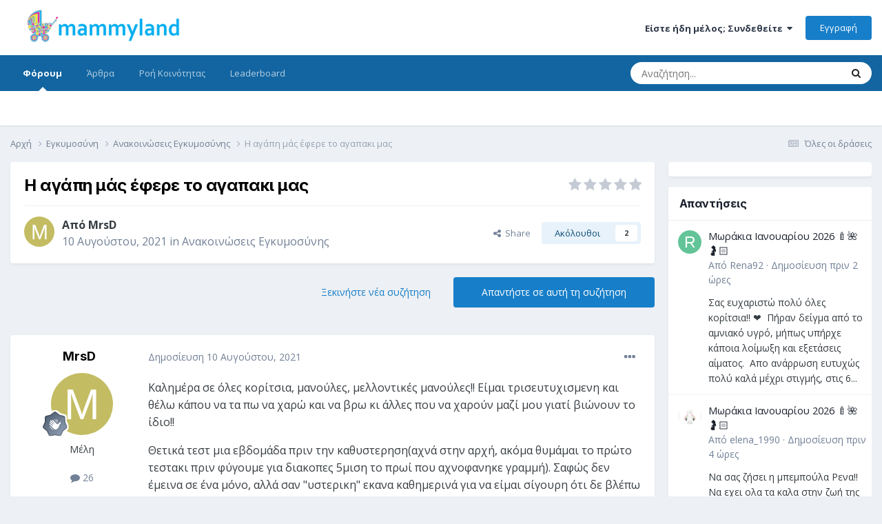

--- FILE ---
content_type: text/html;charset=UTF-8
request_url: https://mammyland.com/topic/32015-i-aghapi-mas-efere-to-aghapaki-mas/
body_size: 35917
content:
<!DOCTYPE html>
<html lang="el-GR" dir="ltr">
	<head>
		<title>Η αγάπη μάς έφερε το αγαπακι μας - Ανακοινώσεις Εγκυμοσύνης - Mammyland</title>
		<!--[if lt IE 9]>
			
		    <script src="//mammyland.com/applications/core/interface/html5shiv/html5shiv.js"></script>
		<![endif]-->
		

	<meta name="viewport" content="width=device-width, initial-scale=1">


	
	


	<meta name="twitter:card" content="summary" />


	
		<meta name="twitter:site" content="@mammyland" />
	



	
		
			
				<meta property="og:title" content="Η αγάπη μάς έφερε το αγαπακι μας">
			
		
	

	
		
			
				<meta property="og:type" content="website">
			
		
	

	
		
			
				<meta property="og:url" content="https://mammyland.com/topic/32015-i-aghapi-mas-efere-to-aghapaki-mas/">
			
		
	

	
		
			
				<meta name="description" content="Καλημέρα σε όλες κορίτσια, μανούλες, μελλοντικές μανούλες!! Είμαι τρισευτυχισμενη και θέλω κάπου να τα πω να χαρώ και να βρω κι άλλες που να χαρούν μαζί μου γιατί βιώνουν το ίδιο!! Θετικά τεστ μια εβδομάδα πριν την καθυστερηση(αχνά στην αρχή, ακόμα θυμάμαι το πρώτο τεστακι πριν φύγουμε για διακοπ...">
			
		
	

	
		
			
				<meta property="og:description" content="Καλημέρα σε όλες κορίτσια, μανούλες, μελλοντικές μανούλες!! Είμαι τρισευτυχισμενη και θέλω κάπου να τα πω να χαρώ και να βρω κι άλλες που να χαρούν μαζί μου γιατί βιώνουν το ίδιο!! Θετικά τεστ μια εβδομάδα πριν την καθυστερηση(αχνά στην αρχή, ακόμα θυμάμαι το πρώτο τεστακι πριν φύγουμε για διακοπ...">
			
		
	

	
		
			
				<meta property="og:updated_time" content="2021-08-11T15:24:36Z">
			
		
	

	
		
			
				<meta property="og:site_name" content="Mammyland">
			
		
	

	
		
			
				<meta property="og:locale" content="el_GR">
			
		
	


	
		<link rel="canonical" href="https://mammyland.com/topic/32015-i-aghapi-mas-efere-to-aghapaki-mas/" />
	

	
		<link as="style" rel="preload" href="https://mammyland.com/applications/core/interface/ckeditor/ckeditor/skins/ips/editor.css?t=P1PF" />
	





<link rel="manifest" href="https://mammyland.com/manifest.webmanifest/">
<meta name="msapplication-config" content="https://mammyland.com/browserconfig.xml/">
<meta name="msapplication-starturl" content="/">
<meta name="application-name" content="Mammyland">
<meta name="apple-mobile-web-app-title" content="Mammyland">

	<meta name="theme-color" content="#ffffff">










<link rel="preload" href="//mammyland.com/applications/core/interface/font/fontawesome-webfont.woff2?v=4.7.0" as="font" crossorigin="anonymous">
		


	<link rel="preconnect" href="https://fonts.googleapis.com">
	<link rel="preconnect" href="https://fonts.gstatic.com" crossorigin>
	
		<link href="https://fonts.googleapis.com/css2?family=Inter:wght@300;400;500;600;700&display=swap" rel="stylesheet">
	



	<link rel='stylesheet' href='https://mammyland.com/uploads/css_built_3/341e4a57816af3ba440d891ca87450ff_framework.css?v=f27cfd1e601751553793' media='all'>

	<link rel='stylesheet' href='https://mammyland.com/uploads/css_built_3/05e81b71abe4f22d6eb8d1a929494829_responsive.css?v=f27cfd1e601751553793' media='all'>

	<link rel='stylesheet' href='https://mammyland.com/uploads/css_built_3/20446cf2d164adcc029377cb04d43d17_flags.css?v=f27cfd1e601751553793' media='all'>

	<link rel='stylesheet' href='https://mammyland.com/uploads/css_built_3/90eb5adf50a8c640f633d47fd7eb1778_core.css?v=f27cfd1e601751553793' media='all'>

	<link rel='stylesheet' href='https://mammyland.com/uploads/css_built_3/5a0da001ccc2200dc5625c3f3934497d_core_responsive.css?v=f27cfd1e601751553793' media='all'>

	<link rel='stylesheet' href='https://mammyland.com/uploads/css_built_3/62e269ced0fdab7e30e026f1d30ae516_forums.css?v=f27cfd1e601751553793' media='all'>

	<link rel='stylesheet' href='https://mammyland.com/uploads/css_built_3/76e62c573090645fb99a15a363d8620e_forums_responsive.css?v=f27cfd1e601751553793' media='all'>

	<link rel='stylesheet' href='https://mammyland.com/uploads/css_built_3/ebdea0c6a7dab6d37900b9190d3ac77b_topics.css?v=f27cfd1e601751553793' media='all'>





<link rel='stylesheet' href='https://mammyland.com/uploads/css_built_3/258adbb6e4f3e83cd3b355f84e3fa002_custom.css?v=f27cfd1e601751553793' media='all'>




		
		

	
      
      <!-- custom -->
  	   <link href='https://fonts.googleapis.com/css?family=Open+Sans:400,700,400italic,700italic&subset=latin,greek,greek-ext' rel='stylesheet' type='text/css'>	
   	 <!-- eof custom -->
  
  </head>
	<body class='ipsApp ipsApp_front ipsJS_none ipsClearfix' data-controller='core.front.core.app' data-message="" data-pageApp='forums' data-pageLocation='front' data-pageModule='forums' data-pageController='topic'>
		<a href='#elContent' class='ipsHide' title='Μετάβαση στο κεντρικό περιεχόμενο' accesskey='m'>Μετάβαση σε περιεχόμενο</a>
		
		<div id='ipsLayout_header' class='ipsClearfix'>
			





			
			
<ul id='elMobileNav' class='ipsResponsive_hideDesktop' data-controller='core.front.core.mobileNav'>
	
		
			
			
				
				
			
				
					<li id='elMobileBreadcrumb'>
						<a href='https://mammyland.com/forum/29-%CE%B1%CE%BD%CE%B1%CE%BA%CE%BF%CE%B9%CE%BD%CF%8E%CF%83%CE%B5%CE%B9%CF%82-%CE%B5%CE%B3%CE%BA%CF%85%CE%BC%CE%BF%CF%83%CF%8D%CE%BD%CE%B7%CF%82/'>
							<span>Ανακοινώσεις Εγκυμοσύνης</span>
						</a>
					</li>
				
				
			
				
				
			
		
	
	
	
	<li >
		<a data-action="defaultStream" href='https://mammyland.com/discover/'><i class="fa fa-newspaper-o" aria-hidden="true"></i></a>
	</li>

	

	
		<li class='ipsJS_show'>
			<a href='https://mammyland.com/search/'><i class='fa fa-search'></i></a>
		</li>
	
</ul>
			<header>
				<div class='ipsLayout_container'>
					


<a href='https://mammyland.com/' id='elLogo' accesskey='1'><img src="https://mammyland.com/uploads/monthly_2016_01/neo-logo.png.b2c11b270180acaa8e8a37a13edb13f2.png" alt='Mammyland'></a>

					

	<ul id='elUserNav' class='ipsList_inline cSignedOut ipsResponsive_showDesktop'>
		
        
		
        
        
            
            <li id='elSignInLink'>
                <a href='https://mammyland.com/login/' data-ipsMenu-closeOnClick="false" data-ipsMenu id='elUserSignIn'>
                    Είστε ήδη μέλος; Συνδεθείτε &nbsp;<i class='fa fa-caret-down'></i>
                </a>
                
<div id='elUserSignIn_menu' class='ipsMenu ipsMenu_auto ipsHide'>
	<form accept-charset='utf-8' method='post' action='https://mammyland.com/login/'>
		<input type="hidden" name="csrfKey" value="a043d714ce21adfa11113437d3cb97bf">
		<input type="hidden" name="ref" value="aHR0cHM6Ly9tYW1teWxhbmQuY29tL3RvcGljLzMyMDE1LWktYWdoYXBpLW1hcy1lZmVyZS10by1hZ2hhcGFraS1tYXMv">
		<div data-role="loginForm">
			
			
			
				<div class='ipsColumns ipsColumns_noSpacing'>
					<div class='ipsColumn ipsColumn_wide' id='elUserSignIn_internal'>
						
<div class="ipsPad ipsForm ipsForm_vertical">
	<h4 class="ipsType_sectionHead">Σύνδεση</h4>
	<br><br>
	<ul class='ipsList_reset'>
		<li class="ipsFieldRow ipsFieldRow_noLabel ipsFieldRow_fullWidth">
			
			
				<input type="text" placeholder="Όνομα χρήστη" name="auth" autocomplete="username">
			
		</li>
		<li class="ipsFieldRow ipsFieldRow_noLabel ipsFieldRow_fullWidth">
			<input type="password" placeholder="Κωδικός" name="password" autocomplete="current-password">
		</li>
		<li class="ipsFieldRow ipsFieldRow_checkbox ipsClearfix">
			<span class="ipsCustomInput">
				<input type="checkbox" name="remember_me" id="remember_me_checkbox" value="1" checked aria-checked="true">
				<span></span>
			</span>
			<div class="ipsFieldRow_content">
				<label class="ipsFieldRow_label" for="remember_me_checkbox">Να με θυμάσαι</label>
				<span class="ipsFieldRow_desc">Δεν συνιστάται για δημόσιους υπολογιστές</span>
			</div>
		</li>
		<li class="ipsFieldRow ipsFieldRow_fullWidth">
			<button type="submit" name="_processLogin" value="usernamepassword" class="ipsButton ipsButton_primary ipsButton_small" id="elSignIn_submit">Σύνδεση</button>
			
				<p class="ipsType_right ipsType_small">
					
						<a href='https://mammyland.com/lostpassword/' data-ipsDialog data-ipsDialog-title='Ξεχάσατε τον κωδικό σας;'>
					
					Ξεχάσατε τον κωδικό σας;</a>
				</p>
			
		</li>
	</ul>
</div>
					</div>
					<div class='ipsColumn ipsColumn_wide'>
						<div class='ipsPadding' id='elUserSignIn_external'>
							<div class='ipsAreaBackground_light ipsPadding:half'>
								
									<p class='ipsType_reset ipsType_small ipsType_center'><strong>Ή συνδεθείτε με κάποια από τις παρακάτω υπηρεσίες</strong></p>
								
								
									<div class='ipsType_center ipsMargin_top:half'>
										

<button type="submit" name="_processLogin" value="5" class='ipsButton ipsButton_verySmall ipsButton_fullWidth ipsSocial ipsSocial_facebook' style="background-color: #3a579a">
	
		<span class='ipsSocial_icon'>
			
				<i class='fa fa-facebook-official'></i>
			
		</span>
		<span class='ipsSocial_text'>Σύνδεση με Facebook</span>
	
</button>
									</div>
								
									<div class='ipsType_center ipsMargin_top:half'>
										

<button type="submit" name="_processLogin" value="6" class='ipsButton ipsButton_verySmall ipsButton_fullWidth ipsSocial ipsSocial_twitter' style="background-color: #000000">
	
		<span class='ipsSocial_icon'>
			
				<i class='fa fa-twitter'></i>
			
		</span>
		<span class='ipsSocial_text'>Σύνδεση με Twitter</span>
	
</button>
									</div>
								
									<div class='ipsType_center ipsMargin_top:half'>
										

<button type="submit" name="_processLogin" value="9" class='ipsButton ipsButton_verySmall ipsButton_fullWidth ipsSocial ipsSocial_google' style="background-color: #4285F4">
	
		<span class='ipsSocial_icon'>
			
				<i class='fa fa-google'></i>
			
		</span>
		<span class='ipsSocial_text'>Σύνδεση με Google</span>
	
</button>
									</div>
								
							</div>
						</div>
					</div>
				</div>
			
		</div>
	</form>
</div>
            </li>
            
        
		
			<li>
				
					<a href='https://mammyland.com/register/'  id='elRegisterButton' class='ipsButton ipsButton_normal ipsButton_primary'>Εγγραφή</a>
				
			</li>
		
	</ul>

				</div>
			</header>
			

	<nav data-controller='core.front.core.navBar' class=' ipsResponsive_showDesktop'>
		<div class='ipsNavBar_primary ipsLayout_container '>
			<ul data-role="primaryNavBar" class='ipsClearfix'>
				


	
		
		
			
		
		<li class='ipsNavBar_active' data-active id='elNavSecondary_9' data-role="navBarItem" data-navApp="forums" data-navExt="Forums">
			
			
				<a href="https://mammyland.com"  data-navItem-id="9" data-navDefault>
					Φόρουμ<span class='ipsNavBar_active__identifier'></span>
				</a>
			
			
		</li>
	
	

	
		
		
		<li  id='elNavSecondary_18' data-role="navBarItem" data-navApp="cms" data-navExt="Pages">
			
			
				<a href="https://mammyland.com/articles.html/"  data-navItem-id="18" >
					Άρθρα<span class='ipsNavBar_active__identifier'></span>
				</a>
			
			
				<ul class='ipsNavBar_secondary ipsHide' data-role='secondaryNavBar'>
					


	
		
		
		<li  id='elNavSecondary_19' data-role="navBarItem" data-navApp="core" data-navExt="CustomItem">
			
			
				<a href="https://mammyland.com/articles.html/egkymosyni/"  data-navItem-id="19" >
					Γονιμότητα / Εγκυμοσύνη<span class='ipsNavBar_active__identifier'></span>
				</a>
			
			
		</li>
	
	

	
		
		
		<li  id='elNavSecondary_21' data-role="navBarItem" data-navApp="core" data-navExt="CustomItem">
			
			
				<a href="https://mammyland.com/articles.html/vrefi/"  data-navItem-id="21" >
					Βρέφη<span class='ipsNavBar_active__identifier'></span>
				</a>
			
			
		</li>
	
	

	
		
		
		<li  id='elNavSecondary_22' data-role="navBarItem" data-navApp="core" data-navExt="CustomItem">
			
			
				<a href="https://mammyland.com/articles.html/nipia/"  data-navItem-id="22" >
					Νήπια<span class='ipsNavBar_active__identifier'></span>
				</a>
			
			
		</li>
	
	

	
		
		
		<li  id='elNavSecondary_23' data-role="navBarItem" data-navApp="core" data-navExt="CustomItem">
			
			
				<a href="https://mammyland.com/articles.html/paidia/"  data-navItem-id="23" >
					Παιδιά<span class='ipsNavBar_active__identifier'></span>
				</a>
			
			
		</li>
	
	

	
		
		
		<li  id='elNavSecondary_24' data-role="navBarItem" data-navApp="core" data-navExt="CustomItem">
			
			
				<a href="https://mammyland.com/articles.html/goneis/"  data-navItem-id="24" >
					Γονείς<span class='ipsNavBar_active__identifier'></span>
				</a>
			
			
		</li>
	
	

	
		
		
		<li  id='elNavSecondary_25' data-role="navBarItem" data-navApp="core" data-navExt="CustomItem">
			
			
				<a href="https://mammyland.com/articles.html/spiti/"  data-navItem-id="25" >
					Σπίτι<span class='ipsNavBar_active__identifier'></span>
				</a>
			
			
		</li>
	
	

					<li class='ipsHide' id='elNavigationMore_18' data-role='navMore'>
						<a href='#' data-ipsMenu data-ipsMenu-appendTo='#elNavigationMore_18' id='elNavigationMore_18_dropdown'>Περισσότερα <i class='fa fa-caret-down'></i></a>
						<ul class='ipsHide ipsMenu ipsMenu_auto' id='elNavigationMore_18_dropdown_menu' data-role='moreDropdown'></ul>
					</li>
				</ul>
			
		</li>
	
	

	
		
		
		<li  id='elNavSecondary_2' data-role="navBarItem" data-navApp="core" data-navExt="CustomItem">
			
			
				<a href="https://mammyland.com/discover/"  data-navItem-id="2" >
					Ροή Κοινότητας<span class='ipsNavBar_active__identifier'></span>
				</a>
			
			
				<ul class='ipsNavBar_secondary ipsHide' data-role='secondaryNavBar'>
					


	
		
		
		<li  id='elNavSecondary_3' data-role="navBarItem" data-navApp="core" data-navExt="AllActivity">
			
			
				<a href="https://mammyland.com/discover/"  data-navItem-id="3" >
					Όλες οι δράσεις<span class='ipsNavBar_active__identifier'></span>
				</a>
			
			
		</li>
	
	

	
		
		
		<li  id='elNavSecondary_4' data-role="navBarItem" data-navApp="core" data-navExt="YourActivityStreams">
			
			
				<a href="#"  data-navItem-id="4" >
					Οι Ροές μου<span class='ipsNavBar_active__identifier'></span>
				</a>
			
			
		</li>
	
	

	
		
		
		<li  id='elNavSecondary_5' data-role="navBarItem" data-navApp="core" data-navExt="YourActivityStreamsItem">
			
			
				<a href="https://mammyland.com/discover/unread/"  data-navItem-id="5" >
					Νέο Περιεχόμενο<span class='ipsNavBar_active__identifier'></span>
				</a>
			
			
		</li>
	
	

	
		
		
		<li  id='elNavSecondary_6' data-role="navBarItem" data-navApp="core" data-navExt="YourActivityStreamsItem">
			
			
				<a href="https://mammyland.com/discover/content-started/"  data-navItem-id="6" >
					Συζητήσεις που Ξεκίνησα<span class='ipsNavBar_active__identifier'></span>
				</a>
			
			
		</li>
	
	

					<li class='ipsHide' id='elNavigationMore_2' data-role='navMore'>
						<a href='#' data-ipsMenu data-ipsMenu-appendTo='#elNavigationMore_2' id='elNavigationMore_2_dropdown'>Περισσότερα <i class='fa fa-caret-down'></i></a>
						<ul class='ipsHide ipsMenu ipsMenu_auto' id='elNavigationMore_2_dropdown_menu' data-role='moreDropdown'></ul>
					</li>
				</ul>
			
		</li>
	
	

	
		
		
		<li  id='elNavSecondary_17' data-role="navBarItem" data-navApp="core" data-navExt="Leaderboard">
			
			
				<a href="https://mammyland.com/leaderboard/"  data-navItem-id="17" >
					Leaderboard<span class='ipsNavBar_active__identifier'></span>
				</a>
			
			
		</li>
	
	

	
	

				<li class='ipsHide' id='elNavigationMore' data-role='navMore'>
					<a href='#' data-ipsMenu data-ipsMenu-appendTo='#elNavigationMore' id='elNavigationMore_dropdown'>Περισσότερα</a>
					<ul class='ipsNavBar_secondary ipsHide' data-role='secondaryNavBar'>
						<li class='ipsHide' id='elNavigationMore_more' data-role='navMore'>
							<a href='#' data-ipsMenu data-ipsMenu-appendTo='#elNavigationMore_more' id='elNavigationMore_more_dropdown'>Περισσότερα <i class='fa fa-caret-down'></i></a>
							<ul class='ipsHide ipsMenu ipsMenu_auto' id='elNavigationMore_more_dropdown_menu' data-role='moreDropdown'></ul>
						</li>
					</ul>
				</li>
			</ul>
			

	<div id="elSearchWrapper">
		<div id='elSearch' data-controller="core.front.core.quickSearch">
			<form accept-charset='utf-8' action='//mammyland.com/search/?do=quicksearch' method='post'>
                <input type='search' id='elSearchField' placeholder='Αναζήτηση...' name='q' autocomplete='off' aria-label='Αναζήτηση'>
                <details class='cSearchFilter'>
                    <summary class='cSearchFilter__text'></summary>
                    <ul class='cSearchFilter__menu'>
                        
                        <li><label><input type="radio" name="type" value="all" ><span class='cSearchFilter__menuText'>Παντού</span></label></li>
                        
                            
                                <li><label><input type="radio" name="type" value='contextual_{&quot;type&quot;:&quot;forums_topic&quot;,&quot;nodes&quot;:29}' checked><span class='cSearchFilter__menuText'>This Forum</span></label></li>
                            
                                <li><label><input type="radio" name="type" value='contextual_{&quot;type&quot;:&quot;forums_topic&quot;,&quot;item&quot;:32015}' checked><span class='cSearchFilter__menuText'>This Topic</span></label></li>
                            
                        
                        
                            <li><label><input type="radio" name="type" value="core_statuses_status"><span class='cSearchFilter__menuText'>Status Updates</span></label></li>
                        
                            <li><label><input type="radio" name="type" value="cms_pages_pageitem"><span class='cSearchFilter__menuText'>Pages</span></label></li>
                        
                            <li><label><input type="radio" name="type" value="cms_records1"><span class='cSearchFilter__menuText'>Άρθρα</span></label></li>
                        
                            <li><label><input type="radio" name="type" value="forums_topic"><span class='cSearchFilter__menuText'>Συζητήσεις</span></label></li>
                        
                            <li><label><input type="radio" name="type" value="calendar_event"><span class='cSearchFilter__menuText'>Εκδηλώσεις</span></label></li>
                        
                            <li><label><input type="radio" name="type" value="core_members"><span class='cSearchFilter__menuText'>Μέλη</span></label></li>
                        
                    </ul>
                </details>
				<button class='cSearchSubmit' type="submit" aria-label='Αναζήτηση'><i class="fa fa-search"></i></button>
			</form>
		</div>
	</div>

		</div>
	</nav>

		</div>
          
		<main id='ipsLayout_body' class='ipsLayout_container'>
			<div id='ipsLayout_contentArea'>
				<div id='ipsLayout_contentWrapper'>
					
<nav class='ipsBreadcrumb ipsBreadcrumb_top ipsFaded_withHover'>
	

	<ul class='ipsList_inline ipsPos_right'>
		
		<li >
			<a data-action="defaultStream" class='ipsType_light '  href='https://mammyland.com/discover/'><i class="fa fa-newspaper-o" aria-hidden="true"></i> <span>Όλες οι δράσεις</span></a>
		</li>
		
	</ul>

	<ul data-role="breadcrumbList">
		<li>
			<a title="Αρχή" href='https://mammyland.com/'>
				<span>Αρχή <i class='fa fa-angle-right'></i></span>
			</a>
		</li>
		
		
			<li>
				
					<a href='https://mammyland.com/forum/4-%CE%B5%CE%B3%CE%BA%CF%85%CE%BC%CE%BF%CF%83%CF%8D%CE%BD%CE%B7/'>
						<span>Εγκυμοσύνη <i class='fa fa-angle-right' aria-hidden="true"></i></span>
					</a>
				
			</li>
		
			<li>
				
					<a href='https://mammyland.com/forum/29-%CE%B1%CE%BD%CE%B1%CE%BA%CE%BF%CE%B9%CE%BD%CF%8E%CF%83%CE%B5%CE%B9%CF%82-%CE%B5%CE%B3%CE%BA%CF%85%CE%BC%CE%BF%CF%83%CF%8D%CE%BD%CE%B7%CF%82/'>
						<span>Ανακοινώσεις Εγκυμοσύνης <i class='fa fa-angle-right' aria-hidden="true"></i></span>
					</a>
				
			</li>
		
			<li>
				
					Η αγάπη μάς έφερε το αγαπακι μας
				
			</li>
		
	</ul>
</nav>
					
					<div id='ipsLayout_mainArea'>
						<a id='elContent'></a>
						
						
						
						

	




						



<div class="ipsPageHeader ipsResponsive_pull ipsBox ipsPadding sm:ipsPadding:half ipsMargin_bottom">
		
	
	<div class="ipsFlex ipsFlex-ai:center ipsFlex-fw:wrap ipsGap:4">
		<div class="ipsFlex-flex:11">
			<h1 class="ipsType_pageTitle ipsContained_container">
				

				
				
					<span class="ipsType_break ipsContained">
						<span>Η αγάπη μάς έφερε το αγαπακι μας</span>
					</span>
				
			</h1>
			
			
		</div>
		
			<div class="ipsFlex-flex:00 ipsType_light">
				
				
<div  class='ipsClearfix ipsRating  ipsRating_veryLarge'>
	
	<ul class='ipsRating_collective'>
		
			
				<li class='ipsRating_off'>
					<i class='fa fa-star'></i>
				</li>
			
		
			
				<li class='ipsRating_off'>
					<i class='fa fa-star'></i>
				</li>
			
		
			
				<li class='ipsRating_off'>
					<i class='fa fa-star'></i>
				</li>
			
		
			
				<li class='ipsRating_off'>
					<i class='fa fa-star'></i>
				</li>
			
		
			
				<li class='ipsRating_off'>
					<i class='fa fa-star'></i>
				</li>
			
		
	</ul>
</div>
			</div>
		
	</div>
	<hr class="ipsHr">
	<div class="ipsPageHeader__meta ipsFlex ipsFlex-jc:between ipsFlex-ai:center ipsFlex-fw:wrap ipsGap:3">
		<div class="ipsFlex-flex:11">
			<div class="ipsPhotoPanel ipsPhotoPanel_mini ipsPhotoPanel_notPhone ipsClearfix">
				


	<a href="https://mammyland.com/profile/27097-mrsd/" rel="nofollow" data-ipsHover data-ipsHover-width="370" data-ipsHover-target="https://mammyland.com/profile/27097-mrsd/?do=hovercard" class="ipsUserPhoto ipsUserPhoto_mini" title="Μετάβαση στο προφίλ του MrsD">
		<img src='data:image/svg+xml,%3Csvg%20xmlns%3D%22http%3A%2F%2Fwww.w3.org%2F2000%2Fsvg%22%20viewBox%3D%220%200%201024%201024%22%20style%3D%22background%3A%23c4bc62%22%3E%3Cg%3E%3Ctext%20text-anchor%3D%22middle%22%20dy%3D%22.35em%22%20x%3D%22512%22%20y%3D%22512%22%20fill%3D%22%23ffffff%22%20font-size%3D%22700%22%20font-family%3D%22-apple-system%2C%20BlinkMacSystemFont%2C%20Roboto%2C%20Helvetica%2C%20Arial%2C%20sans-serif%22%3EM%3C%2Ftext%3E%3C%2Fg%3E%3C%2Fsvg%3E' alt='MrsD' loading="lazy">
	</a>

				<div>
					<p class="ipsType_reset ipsType_blendLinks">
						<span class="ipsType_normal">
						
							<strong>Από 


<a href='https://mammyland.com/profile/27097-mrsd/' rel="nofollow" data-ipsHover data-ipsHover-width='370' data-ipsHover-target='https://mammyland.com/profile/27097-mrsd/?do=hovercard&amp;referrer=https%253A%252F%252Fmammyland.com%252Ftopic%252F32015-i-aghapi-mas-efere-to-aghapaki-mas%252F' title="Μετάβαση στο προφίλ του MrsD" class="ipsType_break">MrsD</a></strong><br>
							<span class="ipsType_light"><time datetime='2021-08-10T08:03:28Z' title='08/10/21 08:03  AM' data-short='4 yr'>10 Αυγούστου, 2021</time> in <a href="https://mammyland.com/forum/29-%CE%B1%CE%BD%CE%B1%CE%BA%CE%BF%CE%B9%CE%BD%CF%8E%CF%83%CE%B5%CE%B9%CF%82-%CE%B5%CE%B3%CE%BA%CF%85%CE%BC%CE%BF%CF%83%CF%8D%CE%BD%CE%B7%CF%82/">Ανακοινώσεις Εγκυμοσύνης</a></span>
						
						</span>
					</p>
				</div>
			</div>
		</div>
		
			<div class="ipsFlex-flex:01 ipsResponsive_hidePhone">
				<div class="ipsShareLinks">
					
						


    <a href='#elShareItem_1116926377_menu' id='elShareItem_1116926377' data-ipsMenu class='ipsShareButton ipsButton ipsButton_verySmall ipsButton_link ipsButton_link--light'>
        <span><i class='fa fa-share-alt'></i></span> &nbsp;Share
    </a>

    <div class='ipsPadding ipsMenu ipsMenu_normal ipsHide' id='elShareItem_1116926377_menu' data-controller="core.front.core.sharelink">
        
        
        <span data-ipsCopy data-ipsCopy-flashmessage>
            <a href="https://mammyland.com/topic/32015-i-aghapi-mas-efere-to-aghapaki-mas/" class="ipsButton ipsButton_light ipsButton_small ipsButton_fullWidth" data-role="copyButton" data-clipboard-text="https://mammyland.com/topic/32015-i-aghapi-mas-efere-to-aghapaki-mas/" data-ipstooltip title='Copy Link to Clipboard'><i class="fa fa-clone"></i> https://mammyland.com/topic/32015-i-aghapi-mas-efere-to-aghapaki-mas/</a>
        </span>
        <ul class='ipsShareLinks ipsMargin_top:half'>
            
                <li>
<a href="https://x.com/share?url=https%3A%2F%2Fmammyland.com%2Ftopic%2F32015-i-aghapi-mas-efere-to-aghapaki-mas%2F" class="cShareLink cShareLink_x" target="_blank" data-role="shareLink" title='Share on X' data-ipsTooltip rel='nofollow noopener'>
    <i class="fa fa-x"></i>
</a></li>
            
                <li>
<a href="https://www.facebook.com/sharer/sharer.php?u=https%3A%2F%2Fmammyland.com%2Ftopic%2F32015-i-aghapi-mas-efere-to-aghapaki-mas%2F" class="cShareLink cShareLink_facebook" target="_blank" data-role="shareLink" title='Κοινοποιήστε το  στο Facebook' data-ipsTooltip rel='noopener nofollow'>
	<i class="fa fa-facebook"></i>
</a></li>
            
                <li>
<a href="https://www.reddit.com/submit?url=https%3A%2F%2Fmammyland.com%2Ftopic%2F32015-i-aghapi-mas-efere-to-aghapaki-mas%2F&amp;title=%CE%97+%CE%B1%CE%B3%CE%AC%CF%80%CE%B7+%CE%BC%CE%AC%CF%82+%CE%AD%CF%86%CE%B5%CF%81%CE%B5+%CF%84%CE%BF+%CE%B1%CE%B3%CE%B1%CF%80%CE%B1%CE%BA%CE%B9+%CE%BC%CE%B1%CF%82" rel="nofollow noopener" class="cShareLink cShareLink_reddit" target="_blank" title='Κοινοποίηση στο Reddit' data-ipsTooltip>
	<i class="fa fa-reddit"></i>
</a></li>
            
                <li>
<a href="mailto:?subject=%CE%97%20%CE%B1%CE%B3%CE%AC%CF%80%CE%B7%20%CE%BC%CE%AC%CF%82%20%CE%AD%CF%86%CE%B5%CF%81%CE%B5%20%CF%84%CE%BF%20%CE%B1%CE%B3%CE%B1%CF%80%CE%B1%CE%BA%CE%B9%20%CE%BC%CE%B1%CF%82&body=https%3A%2F%2Fmammyland.com%2Ftopic%2F32015-i-aghapi-mas-efere-to-aghapaki-mas%2F" rel='nofollow' class='cShareLink cShareLink_email' title='Κοινοποιήστε το με email' data-ipsTooltip>
	<i class="fa fa-envelope"></i>
</a></li>
            
                <li>
<a href="https://pinterest.com/pin/create/button/?url=https://mammyland.com/topic/32015-i-aghapi-mas-efere-to-aghapaki-mas/&amp;media=" class="cShareLink cShareLink_pinterest" rel="nofollow noopener" target="_blank" data-role="shareLink" title='Share on Pinterest' data-ipsTooltip>
	<i class="fa fa-pinterest"></i>
</a></li>
            
        </ul>
        
            <hr class='ipsHr'>
            <button class='ipsHide ipsButton ipsButton_verySmall ipsButton_light ipsButton_fullWidth ipsMargin_top:half' data-controller='core.front.core.webshare' data-role='webShare' data-webShareTitle='Η αγάπη μάς έφερε το αγαπακι μας' data-webShareText='Η αγάπη μάς έφερε το αγαπακι μας' data-webShareUrl='https://mammyland.com/topic/32015-i-aghapi-mas-efere-to-aghapaki-mas/'>More sharing options...</button>
        
    </div>

					
					
                    

					



					

<div data-followApp='forums' data-followArea='topic' data-followID='32015' data-controller='core.front.core.followButton'>
	

	<a href='https://mammyland.com/login/' rel="nofollow" class="ipsFollow ipsPos_middle ipsButton ipsButton_light ipsButton_verySmall " data-role="followButton" data-ipsTooltip title='Συνδεθείτε για να το παρακολουθήσετε'>
		<span>Ακόλουθοι</span>
		<span class='ipsCommentCount'>2</span>
	</a>

</div>
				</div>
			</div>
					
	</div>
	
	
</div>








<div class="ipsClearfix">
	<ul class="ipsToolList ipsToolList_horizontal ipsClearfix ipsSpacer_both ">
		
			<li class="ipsToolList_primaryAction">
				<span data-controller="forums.front.topic.reply">
					
						<a href="#replyForm" rel="nofollow" class="ipsButton ipsButton_important ipsButton_medium ipsButton_fullWidth" data-action="replyToTopic">Απαντήστε σε αυτή τη συζήτηση</a>
					
				</span>
			</li>
		
		
			<li class="ipsResponsive_hidePhone">
				
					<a href="https://mammyland.com/forum/29-%CE%B1%CE%BD%CE%B1%CE%BA%CE%BF%CE%B9%CE%BD%CF%8E%CF%83%CE%B5%CE%B9%CF%82-%CE%B5%CE%B3%CE%BA%CF%85%CE%BC%CE%BF%CF%83%CF%8D%CE%BD%CE%B7%CF%82/?do=add" rel="nofollow" class="ipsButton ipsButton_link ipsButton_medium ipsButton_fullWidth" title="Ξεκινήστε νέα συζήτηση σε αυτό το φόρουμ">Ξεκινήστε νέα συζήτηση</a>
				
			</li>
		
		
	</ul>
</div>

<div id="comments" data-controller="core.front.core.commentFeed,forums.front.topic.view, core.front.core.ignoredComments" data-autopoll data-baseurl="https://mammyland.com/topic/32015-i-aghapi-mas-efere-to-aghapaki-mas/" data-lastpage data-feedid="topic-32015" class="cTopic ipsClear ipsSpacer_top">
	
			
	

	

<div data-controller='core.front.core.recommendedComments' data-url='https://mammyland.com/topic/32015-i-aghapi-mas-efere-to-aghapaki-mas/?recommended=comments' class='ipsRecommendedComments ipsHide'>
	<div data-role="recommendedComments">
		<h2 class='ipsType_sectionHead ipsType_large ipsType_bold ipsMargin_bottom'>Recommended Posts</h2>
		
	</div>
</div>
	
	<div id="elPostFeed" data-role="commentFeed" data-controller="core.front.core.moderation" >
		<form action="https://mammyland.com/topic/32015-i-aghapi-mas-efere-to-aghapaki-mas/?csrfKey=a043d714ce21adfa11113437d3cb97bf&amp;do=multimodComment" method="post" data-ipspageaction data-role="moderationTools">
			
			
				

					

					
					



<a id='findComment-1237337'></a>
<a id='comment-1237337'></a>
<article  id='elComment_1237337' class='cPost ipsBox ipsResponsive_pull  ipsComment  ipsComment_parent ipsClearfix ipsClear ipsColumns ipsColumns_noSpacing ipsColumns_collapsePhone    '>
	

	

	<div class='cAuthorPane_mobile ipsResponsive_showPhone'>
		<div class='cAuthorPane_photo'>
			<div class='cAuthorPane_photoWrap'>
				


	<a href="https://mammyland.com/profile/27097-mrsd/" rel="nofollow" data-ipsHover data-ipsHover-width="370" data-ipsHover-target="https://mammyland.com/profile/27097-mrsd/?do=hovercard" class="ipsUserPhoto ipsUserPhoto_large" title="Μετάβαση στο προφίλ του MrsD">
		<img src='data:image/svg+xml,%3Csvg%20xmlns%3D%22http%3A%2F%2Fwww.w3.org%2F2000%2Fsvg%22%20viewBox%3D%220%200%201024%201024%22%20style%3D%22background%3A%23c4bc62%22%3E%3Cg%3E%3Ctext%20text-anchor%3D%22middle%22%20dy%3D%22.35em%22%20x%3D%22512%22%20y%3D%22512%22%20fill%3D%22%23ffffff%22%20font-size%3D%22700%22%20font-family%3D%22-apple-system%2C%20BlinkMacSystemFont%2C%20Roboto%2C%20Helvetica%2C%20Arial%2C%20sans-serif%22%3EM%3C%2Ftext%3E%3C%2Fg%3E%3C%2Fsvg%3E' alt='MrsD' loading="lazy">
	</a>

				
				
					<a href="https://mammyland.com/profile/27097-mrsd/badges/" rel="nofollow">
						
<img src='https://mammyland.com/uploads/monthly_2021_06/2_Rookie.svg' loading="lazy" alt="Rookie" class="cAuthorPane_badge cAuthorPane_badge--rank ipsOutline ipsOutline:2px" data-ipsTooltip title="Ιδιότητα: Rookie (2/14)">
					</a>
				
			</div>
		</div>
		<div class='cAuthorPane_content'>
			<h3 class='ipsType_sectionHead cAuthorPane_author ipsType_break ipsType_blendLinks ipsFlex ipsFlex-ai:center'>
				


<a href='https://mammyland.com/profile/27097-mrsd/' rel="nofollow" data-ipsHover data-ipsHover-width='370' data-ipsHover-target='https://mammyland.com/profile/27097-mrsd/?do=hovercard&amp;referrer=https%253A%252F%252Fmammyland.com%252Ftopic%252F32015-i-aghapi-mas-efere-to-aghapaki-mas%252F' title="Μετάβαση στο προφίλ του MrsD" class="ipsType_break">MrsD</a>
			</h3>
			<div class='ipsType_light ipsType_reset'>
			    <a href='https://mammyland.com/topic/32015-i-aghapi-mas-efere-to-aghapaki-mas/#findComment-1237337' rel="nofollow" class='ipsType_blendLinks'>Δημοσίευση <time datetime='2021-08-10T08:03:28Z' title='08/10/21 08:03  AM' data-short='4 yr'>10 Αυγούστου, 2021</time></a>
				
			</div>
		</div>
	</div>
	<aside class='ipsComment_author cAuthorPane ipsColumn ipsColumn_medium ipsResponsive_hidePhone'>
		<h3 class='ipsType_sectionHead cAuthorPane_author ipsType_blendLinks ipsType_break'><strong>


<a href='https://mammyland.com/profile/27097-mrsd/' rel="nofollow" data-ipsHover data-ipsHover-width='370' data-ipsHover-target='https://mammyland.com/profile/27097-mrsd/?do=hovercard&amp;referrer=https%253A%252F%252Fmammyland.com%252Ftopic%252F32015-i-aghapi-mas-efere-to-aghapaki-mas%252F' title="Μετάβαση στο προφίλ του MrsD" class="ipsType_break">MrsD</a></strong>
			
		</h3>
		<ul class='cAuthorPane_info ipsList_reset'>
			<li data-role='photo' class='cAuthorPane_photo'>
				<div class='cAuthorPane_photoWrap'>
					


	<a href="https://mammyland.com/profile/27097-mrsd/" rel="nofollow" data-ipsHover data-ipsHover-width="370" data-ipsHover-target="https://mammyland.com/profile/27097-mrsd/?do=hovercard" class="ipsUserPhoto ipsUserPhoto_large" title="Μετάβαση στο προφίλ του MrsD">
		<img src='data:image/svg+xml,%3Csvg%20xmlns%3D%22http%3A%2F%2Fwww.w3.org%2F2000%2Fsvg%22%20viewBox%3D%220%200%201024%201024%22%20style%3D%22background%3A%23c4bc62%22%3E%3Cg%3E%3Ctext%20text-anchor%3D%22middle%22%20dy%3D%22.35em%22%20x%3D%22512%22%20y%3D%22512%22%20fill%3D%22%23ffffff%22%20font-size%3D%22700%22%20font-family%3D%22-apple-system%2C%20BlinkMacSystemFont%2C%20Roboto%2C%20Helvetica%2C%20Arial%2C%20sans-serif%22%3EM%3C%2Ftext%3E%3C%2Fg%3E%3C%2Fsvg%3E' alt='MrsD' loading="lazy">
	</a>

					
					
						
<img src='https://mammyland.com/uploads/monthly_2021_06/2_Rookie.svg' loading="lazy" alt="Rookie" class="cAuthorPane_badge cAuthorPane_badge--rank ipsOutline ipsOutline:2px" data-ipsTooltip title="Ιδιότητα: Rookie (2/14)">
					
				</div>
			</li>
			
				<li data-role='group'>Μέλη</li>
				
			
			
				<li data-role='stats' class='ipsMargin_top'>
					<ul class="ipsList_reset ipsType_light ipsFlex ipsFlex-ai:center ipsFlex-jc:center ipsGap_row:2 cAuthorPane_stats">
						<li>
							
								<a href="https://mammyland.com/profile/27097-mrsd/content/" rel="nofollow" title="26 δημοσιεύσεις" data-ipsTooltip class="ipsType_blendLinks">
							
								<i class="fa fa-comment"></i> 26
							
								</a>
							
						</li>
						
					</ul>
				</li>
			
			
				

			
		</ul>
	</aside>
	<div class='ipsColumn ipsColumn_fluid ipsMargin:none'>
		

<div id='comment-1237337_wrap' data-controller='core.front.core.comment' data-commentApp='forums' data-commentType='forums' data-commentID="1237337" data-quoteData='{&quot;userid&quot;:27097,&quot;username&quot;:&quot;MrsD&quot;,&quot;timestamp&quot;:1628582608,&quot;contentapp&quot;:&quot;forums&quot;,&quot;contenttype&quot;:&quot;forums&quot;,&quot;contentid&quot;:32015,&quot;contentclass&quot;:&quot;forums_Topic&quot;,&quot;contentcommentid&quot;:1237337}' class='ipsComment_content ipsType_medium'>

	<div class='ipsComment_meta ipsType_light ipsFlex ipsFlex-ai:center ipsFlex-jc:between ipsFlex-fd:row-reverse'>
		<div class='ipsType_light ipsType_reset ipsType_blendLinks ipsComment_toolWrap'>
			<div class='ipsResponsive_hidePhone ipsComment_badges'>
				<ul class='ipsList_reset ipsFlex ipsFlex-jc:end ipsFlex-fw:wrap ipsGap:2 ipsGap_row:1'>
					
					
					
					
					
				</ul>
			</div>
			<ul class='ipsList_reset ipsComment_tools'>
				<li>
					<a href='#elControls_1237337_menu' class='ipsComment_ellipsis' id='elControls_1237337' title='Περισσότερες επιλογές...' data-ipsMenu data-ipsMenu-appendTo='#comment-1237337_wrap'><i class='fa fa-ellipsis-h'></i></a>
					<ul id='elControls_1237337_menu' class='ipsMenu ipsMenu_narrow ipsHide'>
						
							<li class='ipsMenu_item'><a href='https://mammyland.com/topic/32015-i-aghapi-mas-efere-to-aghapaki-mas/?do=reportComment&amp;comment=1237337' data-ipsDialog data-ipsDialog-remoteSubmit data-ipsDialog-size='medium' data-ipsDialog-flashMessage='Ευχαριστούμε για την αναφορά σας.' data-ipsDialog-title="Αναφορά δημοσίευσης" data-action='reportComment' title='Αναφέρετε αυτό το περιεχόμενο'>Αναφορά</a></li>
						
						
                        
						
						
						
							
								
							
							
							
							
							
							
						
					</ul>
				</li>
				
			</ul>
		</div>

		<div class='ipsType_reset ipsResponsive_hidePhone'>
		   
		   Δημοσίευση <time datetime='2021-08-10T08:03:28Z' title='08/10/21 08:03  AM' data-short='4 yr'>10 Αυγούστου, 2021</time>
		   
			
			<span class='ipsResponsive_hidePhone'>
				
				
			</span>
		</div>
	</div>

	

    

	<div class='cPost_contentWrap'>
		
		<div data-role='commentContent' class='ipsType_normal ipsType_richText ipsPadding_bottom ipsContained' data-controller='core.front.core.lightboxedImages'>
			<p>
	Καλημέρα σε όλες κορίτσια, μανούλες, μελλοντικές μανούλες!! Είμαι τρισευτυχισμενη και θέλω κάπου να τα πω να χαρώ και να βρω κι άλλες που να χαρούν μαζί μου γιατί βιώνουν το ίδιο!! 
</p>

<p>
	Θετικά τεστ μια εβδομάδα πριν την καθυστερηση(αχνά στην αρχή, ακόμα θυμάμαι το πρώτο τεστακι πριν φύγουμε για διακοπες 5μιση το πρωί που αχνοφανηκε γραμμή). Σαφώς δεν έμεινα σε ένα μόνο, αλλά σαν "υστερικη" εκανα καθημερινά για να είμαι σίγουρη ότι δε βλέπω γραμμούλες!! Εννοείται πως είχα ήδη μιλήσει με τον γυναικολογο μου, για τα θετικά, ήξερε ότι ακόμα δεν έχω καθυστέρηση και με συμβούλεψε για χοριακη με την επιστροφή μου πίσω! 
</p>

<p>
	Έρχεται η μέρα της ακατανομαστης, πουθενά αυτή, πολύ ωραία(το είχα άγχος μη και έρθει και ας έβλεπα θετικα) ! Δεύτερη ημέρα χωρίς αυτή, επιστροφή και από διακοπές, βουρ για χοριακη!! Τιμη;;847 στη δεύτερη ημέρα καθυστέρησης!! Τόση χαρά!!! (εδώ μια ερώτηση, πολύ υψηλή δεν είναι η χοριακη για κύκλο 25 ημερών και δεύτερη ημέρα καθυστέρησης; να μου μπαίνουν ιδέες για δύο ?) 
</p>

<p>
	Αύριο έχουμε επαναληπτική χοριακης για να δούμε ότι το αγαπακι μας μεγαλωνει όπως πρέπει!!! 
</p>

<p>
	Εύχομαι τα καλύτερα σε όλες σας, σύντομα με ένα μωρουδακι όσες το επιθυμείτε!! Καλό υπόλοιπο καλοκαιριού με υγεία!!!! <span class="ipsEmoji">❤️</span><span class="ipsEmoji">❤️</span><span class="ipsEmoji">❤️</span><span class="ipsEmoji">❤️</span>
</p>


			
		</div>

		
			<div class='ipsItemControls'>
				
					
						

	<div data-controller='core.front.core.reaction' class='ipsItemControls_right ipsClearfix '>	
		<div class='ipsReact ipsPos_right'>
			
				
				<div class='ipsReact_blurb ' data-role='reactionBlurb'>
					
						

	
	<ul class='ipsReact_reactions'>
		
		
			
				
				<li class='ipsReact_reactCount'>
					
						<span data-ipsTooltip title="Like">
					
							<span>
								<img src='https://mammyland.com/uploads/reactions/react_like.png' alt="Like" loading="lazy">
							</span>
							<span>
								3
							</span>
					
						</span>
					
				</li>
			
		
	</ul>

					
				</div>
			
			
			
		</div>
	</div>

					
				
				<ul class='ipsComment_controls ipsClearfix ipsItemControls_left' data-role="commentControls">
					
						
						
							<li data-ipsQuote-editor='topic_comment' data-ipsQuote-target='#comment-1237337' class='ipsJS_show'>
								<button class='ipsButton ipsButton_light ipsButton_verySmall ipsButton_narrow cMultiQuote ipsHide' data-action='multiQuoteComment' data-ipsTooltip data-ipsQuote-multiQuote data-mqId='mq1237337' title='Πολλαπλή Παράθεση'><i class='fa fa-plus'></i></button>
							</li>
							<li data-ipsQuote-editor='topic_comment' data-ipsQuote-target='#comment-1237337' class='ipsJS_show'>
								<a href='#' data-action='quoteComment' data-ipsQuote-singleQuote>Παράθεση</a>
							</li>
						
						
						
												
					
					<li class='ipsHide' data-role='commentLoading'>
						<span class='ipsLoading ipsLoading_tiny ipsLoading_noAnim'></span>
					</li>
				</ul>
			</div>
		

		
	</div>

	
    
</div>
	</div>
</article>
					
					
					
				

					

					
					



<a id='findComment-1237339'></a>
<a id='comment-1237339'></a>
<article  id='elComment_1237339' class='cPost ipsBox ipsResponsive_pull  ipsComment  ipsComment_parent ipsClearfix ipsClear ipsColumns ipsColumns_noSpacing ipsColumns_collapsePhone    '>
	

	

	<div class='cAuthorPane_mobile ipsResponsive_showPhone'>
		<div class='cAuthorPane_photo'>
			<div class='cAuthorPane_photoWrap'>
				


	<a href="https://mammyland.com/profile/27097-mrsd/" rel="nofollow" data-ipsHover data-ipsHover-width="370" data-ipsHover-target="https://mammyland.com/profile/27097-mrsd/?do=hovercard" class="ipsUserPhoto ipsUserPhoto_large" title="Μετάβαση στο προφίλ του MrsD">
		<img src='data:image/svg+xml,%3Csvg%20xmlns%3D%22http%3A%2F%2Fwww.w3.org%2F2000%2Fsvg%22%20viewBox%3D%220%200%201024%201024%22%20style%3D%22background%3A%23c4bc62%22%3E%3Cg%3E%3Ctext%20text-anchor%3D%22middle%22%20dy%3D%22.35em%22%20x%3D%22512%22%20y%3D%22512%22%20fill%3D%22%23ffffff%22%20font-size%3D%22700%22%20font-family%3D%22-apple-system%2C%20BlinkMacSystemFont%2C%20Roboto%2C%20Helvetica%2C%20Arial%2C%20sans-serif%22%3EM%3C%2Ftext%3E%3C%2Fg%3E%3C%2Fsvg%3E' alt='MrsD' loading="lazy">
	</a>

				
				
					<a href="https://mammyland.com/profile/27097-mrsd/badges/" rel="nofollow">
						
<img src='https://mammyland.com/uploads/monthly_2021_06/2_Rookie.svg' loading="lazy" alt="Rookie" class="cAuthorPane_badge cAuthorPane_badge--rank ipsOutline ipsOutline:2px" data-ipsTooltip title="Ιδιότητα: Rookie (2/14)">
					</a>
				
			</div>
		</div>
		<div class='cAuthorPane_content'>
			<h3 class='ipsType_sectionHead cAuthorPane_author ipsType_break ipsType_blendLinks ipsFlex ipsFlex-ai:center'>
				


<a href='https://mammyland.com/profile/27097-mrsd/' rel="nofollow" data-ipsHover data-ipsHover-width='370' data-ipsHover-target='https://mammyland.com/profile/27097-mrsd/?do=hovercard&amp;referrer=https%253A%252F%252Fmammyland.com%252Ftopic%252F32015-i-aghapi-mas-efere-to-aghapaki-mas%252F' title="Μετάβαση στο προφίλ του MrsD" class="ipsType_break">MrsD</a>
			</h3>
			<div class='ipsType_light ipsType_reset'>
			    <a href='https://mammyland.com/topic/32015-i-aghapi-mas-efere-to-aghapaki-mas/#findComment-1237339' rel="nofollow" class='ipsType_blendLinks'>Δημοσίευση <time datetime='2021-08-10T08:16:07Z' title='08/10/21 08:16  AM' data-short='4 yr'>10 Αυγούστου, 2021</time></a>
				
			</div>
		</div>
	</div>
	<aside class='ipsComment_author cAuthorPane ipsColumn ipsColumn_medium ipsResponsive_hidePhone'>
		<h3 class='ipsType_sectionHead cAuthorPane_author ipsType_blendLinks ipsType_break'><strong>


<a href='https://mammyland.com/profile/27097-mrsd/' rel="nofollow" data-ipsHover data-ipsHover-width='370' data-ipsHover-target='https://mammyland.com/profile/27097-mrsd/?do=hovercard&amp;referrer=https%253A%252F%252Fmammyland.com%252Ftopic%252F32015-i-aghapi-mas-efere-to-aghapaki-mas%252F' title="Μετάβαση στο προφίλ του MrsD" class="ipsType_break">MrsD</a></strong>
			
		</h3>
		<ul class='cAuthorPane_info ipsList_reset'>
			<li data-role='photo' class='cAuthorPane_photo'>
				<div class='cAuthorPane_photoWrap'>
					


	<a href="https://mammyland.com/profile/27097-mrsd/" rel="nofollow" data-ipsHover data-ipsHover-width="370" data-ipsHover-target="https://mammyland.com/profile/27097-mrsd/?do=hovercard" class="ipsUserPhoto ipsUserPhoto_large" title="Μετάβαση στο προφίλ του MrsD">
		<img src='data:image/svg+xml,%3Csvg%20xmlns%3D%22http%3A%2F%2Fwww.w3.org%2F2000%2Fsvg%22%20viewBox%3D%220%200%201024%201024%22%20style%3D%22background%3A%23c4bc62%22%3E%3Cg%3E%3Ctext%20text-anchor%3D%22middle%22%20dy%3D%22.35em%22%20x%3D%22512%22%20y%3D%22512%22%20fill%3D%22%23ffffff%22%20font-size%3D%22700%22%20font-family%3D%22-apple-system%2C%20BlinkMacSystemFont%2C%20Roboto%2C%20Helvetica%2C%20Arial%2C%20sans-serif%22%3EM%3C%2Ftext%3E%3C%2Fg%3E%3C%2Fsvg%3E' alt='MrsD' loading="lazy">
	</a>

					
					
						
<img src='https://mammyland.com/uploads/monthly_2021_06/2_Rookie.svg' loading="lazy" alt="Rookie" class="cAuthorPane_badge cAuthorPane_badge--rank ipsOutline ipsOutline:2px" data-ipsTooltip title="Ιδιότητα: Rookie (2/14)">
					
				</div>
			</li>
			
				<li data-role='group'>Μέλη</li>
				
			
			
				<li data-role='stats' class='ipsMargin_top'>
					<ul class="ipsList_reset ipsType_light ipsFlex ipsFlex-ai:center ipsFlex-jc:center ipsGap_row:2 cAuthorPane_stats">
						<li>
							
								<a href="https://mammyland.com/profile/27097-mrsd/content/" rel="nofollow" title="26 δημοσιεύσεις" data-ipsTooltip class="ipsType_blendLinks">
							
								<i class="fa fa-comment"></i> 26
							
								</a>
							
						</li>
						
					</ul>
				</li>
			
			
				

			
		</ul>
	</aside>
	<div class='ipsColumn ipsColumn_fluid ipsMargin:none'>
		

<div id='comment-1237339_wrap' data-controller='core.front.core.comment' data-commentApp='forums' data-commentType='forums' data-commentID="1237339" data-quoteData='{&quot;userid&quot;:27097,&quot;username&quot;:&quot;MrsD&quot;,&quot;timestamp&quot;:1628583367,&quot;contentapp&quot;:&quot;forums&quot;,&quot;contenttype&quot;:&quot;forums&quot;,&quot;contentid&quot;:32015,&quot;contentclass&quot;:&quot;forums_Topic&quot;,&quot;contentcommentid&quot;:1237339}' class='ipsComment_content ipsType_medium'>

	<div class='ipsComment_meta ipsType_light ipsFlex ipsFlex-ai:center ipsFlex-jc:between ipsFlex-fd:row-reverse'>
		<div class='ipsType_light ipsType_reset ipsType_blendLinks ipsComment_toolWrap'>
			<div class='ipsResponsive_hidePhone ipsComment_badges'>
				<ul class='ipsList_reset ipsFlex ipsFlex-jc:end ipsFlex-fw:wrap ipsGap:2 ipsGap_row:1'>
					
						<li><strong class="ipsBadge ipsBadge_large ipsComment_authorBadge">Συντάκτης</strong></li>
					
					
					
					
					
				</ul>
			</div>
			<ul class='ipsList_reset ipsComment_tools'>
				<li>
					<a href='#elControls_1237339_menu' class='ipsComment_ellipsis' id='elControls_1237339' title='Περισσότερες επιλογές...' data-ipsMenu data-ipsMenu-appendTo='#comment-1237339_wrap'><i class='fa fa-ellipsis-h'></i></a>
					<ul id='elControls_1237339_menu' class='ipsMenu ipsMenu_narrow ipsHide'>
						
							<li class='ipsMenu_item'><a href='https://mammyland.com/topic/32015-i-aghapi-mas-efere-to-aghapaki-mas/?do=reportComment&amp;comment=1237339' data-ipsDialog data-ipsDialog-remoteSubmit data-ipsDialog-size='medium' data-ipsDialog-flashMessage='Ευχαριστούμε για την αναφορά σας.' data-ipsDialog-title="Αναφορά δημοσίευσης" data-action='reportComment' title='Αναφέρετε αυτό το περιεχόμενο'>Αναφορά</a></li>
						
						
                        
						
						
						
							
								
							
							
							
							
							
							
						
					</ul>
				</li>
				
			</ul>
		</div>

		<div class='ipsType_reset ipsResponsive_hidePhone'>
		   
		   Δημοσίευση <time datetime='2021-08-10T08:16:07Z' title='08/10/21 08:16  AM' data-short='4 yr'>10 Αυγούστου, 2021</time>
		   
			
			<span class='ipsResponsive_hidePhone'>
				
				
			</span>
		</div>
	</div>

	

    

	<div class='cPost_contentWrap'>
		
		<div data-role='commentContent' class='ipsType_normal ipsType_richText ipsPadding_bottom ipsContained' data-controller='core.front.core.lightboxedImages'>
			<blockquote class="ipsQuote" data-ipsquote="" data-ipsquote-contentapp="forums" data-ipsquote-contentclass="forums_Topic" data-ipsquote-contentcommentid="1237337" data-ipsquote-contentid="32015" data-ipsquote-contenttype="forums" data-ipsquote-timestamp="1628582608" data-ipsquote-userid="27097" data-ipsquote-username="MrsD">
	<div class="ipsQuote_citation">
		στις πριν 11 λεπτά, ο/η MrsD είπε:
	</div>

	<div class="ipsQuote_contents">
		<p>
			Καλημέρα σε όλες κορίτσια, μανούλες, μελλοντικές μανούλες!! Είμαι τρισευτυχισμενη και θέλω κάπου να τα πω να χαρώ και να βρω κι άλλες που να χαρούν μαζί μου γιατί βιώνουν το ίδιο!! 
		</p>

		<p>
			Θετικά τεστ μια εβδομάδα πριν την καθυστερηση(αχνά στην αρχή, ακόμα θυμάμαι το πρώτο τεστακι πριν φύγουμε για διακοπες 5μιση το πρωί που αχνοφανηκε γραμμή). Σαφώς δεν έμεινα σε ένα μόνο, αλλά σαν "υστερικη" εκανα καθημερινά για να είμαι σίγουρη ότι δε βλέπω γραμμούλες!! Εννοείται πως είχα ήδη μιλήσει με τον γυναικολογο μου, για τα θετικά, ήξερε ότι ακόμα δεν έχω καθυστέρηση και με συμβούλεψε για χοριακη με την επιστροφή μου πίσω! 
		</p>

		<p>
			Έρχεται η μέρα της ακατανομαστης, πουθενά αυτή, πολύ ωραία(το είχα άγχος μη και έρθει και ας έβλεπα θετικα) ! Δεύτερη ημέρα χωρίς αυτή, επιστροφή και από διακοπές, βουρ για χοριακη!! Τιμη;;847 στη δεύτερη ημέρα καθυστέρησης!! Τόση χαρά!!! (εδώ μια ερώτηση, πολύ υψηλή δεν είναι η χοριακη για κύκλο 25 ημερών και δεύτερη ημέρα καθυστέρησης; να μου μπαίνουν ιδέες για δύο ?) 
		</p>

		<p>
			Αύριο έχουμε επαναληπτική χοριακης για να δούμε ότι το αγαπακι μας μεγαλωνει όπως πρέπει!!! 
		</p>

		<p>
			Εύχομαι τα καλύτερα σε όλες σας, σύντομα με ένα μωρουδακι όσες το επιθυμείτε!! Καλό υπόλοιπο καλοκαιριού με υγεία!!!! <span class="ipsEmoji">❤️</span><span class="ipsEmoji">❤️</span><span class="ipsEmoji">❤️</span><span class="ipsEmoji">❤️</span>
		</p>
	</div>
</blockquote>

<p>
	Να πω επίσης ότι από συμπτώματα, πέρα από ελάχιστη παραπάνω κούραση και ελαφρό φούσκωμα τις πρώτες ημέρες, δεν είχα ούτε έχω άλλο!! Δεν ξέρω αν αυτό επηρεάζει κάπου την όλη έκβαση, αλλά ήθελα να το αναφέρω! 
</p>


			
		</div>

		
			<div class='ipsItemControls'>
				
					
						

	<div data-controller='core.front.core.reaction' class='ipsItemControls_right ipsClearfix '>	
		<div class='ipsReact ipsPos_right'>
			
				
				<div class='ipsReact_blurb ipsHide' data-role='reactionBlurb'>
					
				</div>
			
			
			
		</div>
	</div>

					
				
				<ul class='ipsComment_controls ipsClearfix ipsItemControls_left' data-role="commentControls">
					
						
						
							<li data-ipsQuote-editor='topic_comment' data-ipsQuote-target='#comment-1237339' class='ipsJS_show'>
								<button class='ipsButton ipsButton_light ipsButton_verySmall ipsButton_narrow cMultiQuote ipsHide' data-action='multiQuoteComment' data-ipsTooltip data-ipsQuote-multiQuote data-mqId='mq1237339' title='Πολλαπλή Παράθεση'><i class='fa fa-plus'></i></button>
							</li>
							<li data-ipsQuote-editor='topic_comment' data-ipsQuote-target='#comment-1237339' class='ipsJS_show'>
								<a href='#' data-action='quoteComment' data-ipsQuote-singleQuote>Παράθεση</a>
							</li>
						
						
						
												
					
					<li class='ipsHide' data-role='commentLoading'>
						<span class='ipsLoading ipsLoading_tiny ipsLoading_noAnim'></span>
					</li>
				</ul>
			</div>
		

		
	</div>

	
    
</div>
	</div>
</article>
					
					
					
				

					

					
					



<a id='findComment-1237409'></a>
<a id='comment-1237409'></a>
<article  id='elComment_1237409' class='cPost ipsBox ipsResponsive_pull  ipsComment  ipsComment_parent ipsClearfix ipsClear ipsColumns ipsColumns_noSpacing ipsColumns_collapsePhone    '>
	

	

	<div class='cAuthorPane_mobile ipsResponsive_showPhone'>
		<div class='cAuthorPane_photo'>
			<div class='cAuthorPane_photoWrap'>
				


	<a href="https://mammyland.com/profile/27093-nantinaki/" rel="nofollow" data-ipsHover data-ipsHover-width="370" data-ipsHover-target="https://mammyland.com/profile/27093-nantinaki/?do=hovercard" class="ipsUserPhoto ipsUserPhoto_large" title="Μετάβαση στο προφίλ του Nantinaki">
		<img src='data:image/svg+xml,%3Csvg%20xmlns%3D%22http%3A%2F%2Fwww.w3.org%2F2000%2Fsvg%22%20viewBox%3D%220%200%201024%201024%22%20style%3D%22background%3A%2362a6c4%22%3E%3Cg%3E%3Ctext%20text-anchor%3D%22middle%22%20dy%3D%22.35em%22%20x%3D%22512%22%20y%3D%22512%22%20fill%3D%22%23ffffff%22%20font-size%3D%22700%22%20font-family%3D%22-apple-system%2C%20BlinkMacSystemFont%2C%20Roboto%2C%20Helvetica%2C%20Arial%2C%20sans-serif%22%3EN%3C%2Ftext%3E%3C%2Fg%3E%3C%2Fsvg%3E' alt='Nantinaki' loading="lazy">
	</a>

				
				
					<a href="https://mammyland.com/profile/27093-nantinaki/badges/" rel="nofollow">
						
<img src='https://mammyland.com/uploads/monthly_2021_06/10_Proficient.svg' loading="lazy" alt="Proficient" class="cAuthorPane_badge cAuthorPane_badge--rank ipsOutline ipsOutline:2px" data-ipsTooltip title="Ιδιότητα: Proficient (10/14)">
					</a>
				
			</div>
		</div>
		<div class='cAuthorPane_content'>
			<h3 class='ipsType_sectionHead cAuthorPane_author ipsType_break ipsType_blendLinks ipsFlex ipsFlex-ai:center'>
				


<a href='https://mammyland.com/profile/27093-nantinaki/' rel="nofollow" data-ipsHover data-ipsHover-width='370' data-ipsHover-target='https://mammyland.com/profile/27093-nantinaki/?do=hovercard&amp;referrer=https%253A%252F%252Fmammyland.com%252Ftopic%252F32015-i-aghapi-mas-efere-to-aghapaki-mas%252F' title="Μετάβαση στο προφίλ του Nantinaki" class="ipsType_break">Nantinaki</a>
			</h3>
			<div class='ipsType_light ipsType_reset'>
			    <a href='https://mammyland.com/topic/32015-i-aghapi-mas-efere-to-aghapaki-mas/#findComment-1237409' rel="nofollow" class='ipsType_blendLinks'>Δημοσίευση <time datetime='2021-08-10T13:14:39Z' title='08/10/21 01:14  PM' data-short='4 yr'>10 Αυγούστου, 2021</time></a>
				
			</div>
		</div>
	</div>
	<aside class='ipsComment_author cAuthorPane ipsColumn ipsColumn_medium ipsResponsive_hidePhone'>
		<h3 class='ipsType_sectionHead cAuthorPane_author ipsType_blendLinks ipsType_break'><strong>


<a href='https://mammyland.com/profile/27093-nantinaki/' rel="nofollow" data-ipsHover data-ipsHover-width='370' data-ipsHover-target='https://mammyland.com/profile/27093-nantinaki/?do=hovercard&amp;referrer=https%253A%252F%252Fmammyland.com%252Ftopic%252F32015-i-aghapi-mas-efere-to-aghapaki-mas%252F' title="Μετάβαση στο προφίλ του Nantinaki" class="ipsType_break">Nantinaki</a></strong>
			
		</h3>
		<ul class='cAuthorPane_info ipsList_reset'>
			<li data-role='photo' class='cAuthorPane_photo'>
				<div class='cAuthorPane_photoWrap'>
					


	<a href="https://mammyland.com/profile/27093-nantinaki/" rel="nofollow" data-ipsHover data-ipsHover-width="370" data-ipsHover-target="https://mammyland.com/profile/27093-nantinaki/?do=hovercard" class="ipsUserPhoto ipsUserPhoto_large" title="Μετάβαση στο προφίλ του Nantinaki">
		<img src='data:image/svg+xml,%3Csvg%20xmlns%3D%22http%3A%2F%2Fwww.w3.org%2F2000%2Fsvg%22%20viewBox%3D%220%200%201024%201024%22%20style%3D%22background%3A%2362a6c4%22%3E%3Cg%3E%3Ctext%20text-anchor%3D%22middle%22%20dy%3D%22.35em%22%20x%3D%22512%22%20y%3D%22512%22%20fill%3D%22%23ffffff%22%20font-size%3D%22700%22%20font-family%3D%22-apple-system%2C%20BlinkMacSystemFont%2C%20Roboto%2C%20Helvetica%2C%20Arial%2C%20sans-serif%22%3EN%3C%2Ftext%3E%3C%2Fg%3E%3C%2Fsvg%3E' alt='Nantinaki' loading="lazy">
	</a>

					
					
						
<img src='https://mammyland.com/uploads/monthly_2021_06/10_Proficient.svg' loading="lazy" alt="Proficient" class="cAuthorPane_badge cAuthorPane_badge--rank ipsOutline ipsOutline:2px" data-ipsTooltip title="Ιδιότητα: Proficient (10/14)">
					
				</div>
			</li>
			
				<li data-role='group'>Μέλη</li>
				
			
			
				<li data-role='stats' class='ipsMargin_top'>
					<ul class="ipsList_reset ipsType_light ipsFlex ipsFlex-ai:center ipsFlex-jc:center ipsGap_row:2 cAuthorPane_stats">
						<li>
							
								<a href="https://mammyland.com/profile/27093-nantinaki/content/" rel="nofollow" title="379 δημοσιεύσεις" data-ipsTooltip class="ipsType_blendLinks">
							
								<i class="fa fa-comment"></i> 379
							
								</a>
							
						</li>
						
					</ul>
				</li>
			
			
				

			
		</ul>
	</aside>
	<div class='ipsColumn ipsColumn_fluid ipsMargin:none'>
		

<div id='comment-1237409_wrap' data-controller='core.front.core.comment' data-commentApp='forums' data-commentType='forums' data-commentID="1237409" data-quoteData='{&quot;userid&quot;:27093,&quot;username&quot;:&quot;Nantinaki&quot;,&quot;timestamp&quot;:1628601279,&quot;contentapp&quot;:&quot;forums&quot;,&quot;contenttype&quot;:&quot;forums&quot;,&quot;contentid&quot;:32015,&quot;contentclass&quot;:&quot;forums_Topic&quot;,&quot;contentcommentid&quot;:1237409}' class='ipsComment_content ipsType_medium'>

	<div class='ipsComment_meta ipsType_light ipsFlex ipsFlex-ai:center ipsFlex-jc:between ipsFlex-fd:row-reverse'>
		<div class='ipsType_light ipsType_reset ipsType_blendLinks ipsComment_toolWrap'>
			<div class='ipsResponsive_hidePhone ipsComment_badges'>
				<ul class='ipsList_reset ipsFlex ipsFlex-jc:end ipsFlex-fw:wrap ipsGap:2 ipsGap_row:1'>
					
					
					
					
					
				</ul>
			</div>
			<ul class='ipsList_reset ipsComment_tools'>
				<li>
					<a href='#elControls_1237409_menu' class='ipsComment_ellipsis' id='elControls_1237409' title='Περισσότερες επιλογές...' data-ipsMenu data-ipsMenu-appendTo='#comment-1237409_wrap'><i class='fa fa-ellipsis-h'></i></a>
					<ul id='elControls_1237409_menu' class='ipsMenu ipsMenu_narrow ipsHide'>
						
							<li class='ipsMenu_item'><a href='https://mammyland.com/topic/32015-i-aghapi-mas-efere-to-aghapaki-mas/?do=reportComment&amp;comment=1237409' data-ipsDialog data-ipsDialog-remoteSubmit data-ipsDialog-size='medium' data-ipsDialog-flashMessage='Ευχαριστούμε για την αναφορά σας.' data-ipsDialog-title="Αναφορά δημοσίευσης" data-action='reportComment' title='Αναφέρετε αυτό το περιεχόμενο'>Αναφορά</a></li>
						
						
                        
						
						
						
							
								
							
							
							
							
							
							
						
					</ul>
				</li>
				
			</ul>
		</div>

		<div class='ipsType_reset ipsResponsive_hidePhone'>
		   
		   Δημοσίευση <time datetime='2021-08-10T13:14:39Z' title='08/10/21 01:14  PM' data-short='4 yr'>10 Αυγούστου, 2021</time>
		   
			
			<span class='ipsResponsive_hidePhone'>
				
				
			</span>
		</div>
	</div>

	

    

	<div class='cPost_contentWrap'>
		
		<div data-role='commentContent' class='ipsType_normal ipsType_richText ipsPadding_bottom ipsContained' data-controller='core.front.core.lightboxedImages'>
			<blockquote class="ipsQuote" data-ipsquote="" data-ipsquote-contentapp="forums" data-ipsquote-contentclass="forums_Topic" data-ipsquote-contentcommentid="1237337" data-ipsquote-contentid="32015" data-ipsquote-contenttype="forums" data-ipsquote-timestamp="1628582608" data-ipsquote-userid="27097" data-ipsquote-username="MrsD">
	<div class="ipsQuote_citation">
		στις πριν 5 ώρες, ο/η MrsD είπε:
	</div>

	<div class="ipsQuote_contents">
		<p>
			Καλημέρα σε όλες κορίτσια, μανούλες, μελλοντικές μανούλες!! Είμαι τρισευτυχισμενη και θέλω κάπου να τα πω να χαρώ και να βρω κι άλλες που να χαρούν μαζί μου γιατί βιώνουν το ίδιο!! 
		</p>

		<p>
			Θετικά τεστ μια εβδομάδα πριν την καθυστερηση(αχνά στην αρχή, ακόμα θυμάμαι το πρώτο τεστακι πριν φύγουμε για διακοπες 5μιση το πρωί που αχνοφανηκε γραμμή). Σαφώς δεν έμεινα σε ένα μόνο, αλλά σαν "υστερικη" εκανα καθημερινά για να είμαι σίγουρη ότι δε βλέπω γραμμούλες!! Εννοείται πως είχα ήδη μιλήσει με τον γυναικολογο μου, για τα θετικά, ήξερε ότι ακόμα δεν έχω καθυστέρηση και με συμβούλεψε για χοριακη με την επιστροφή μου πίσω! 
		</p>

		<p>
			Έρχεται η μέρα της ακατανομαστης, πουθενά αυτή, πολύ ωραία(το είχα άγχος μη και έρθει και ας έβλεπα θετικα) ! Δεύτερη ημέρα χωρίς αυτή, επιστροφή και από διακοπές, βουρ για χοριακη!! Τιμη;;847 στη δεύτερη ημέρα καθυστέρησης!! Τόση χαρά!!! (εδώ μια ερώτηση, πολύ υψηλή δεν είναι η χοριακη για κύκλο 25 ημερών και δεύτερη ημέρα καθυστέρησης; να μου μπαίνουν ιδέες για δύο ?) 
		</p>

		<p>
			Αύριο έχουμε επαναληπτική χοριακης για να δούμε ότι το αγαπακι μας μεγαλωνει όπως πρέπει!!! 
		</p>

		<p>
			Εύχομαι τα καλύτερα σε όλες σας, σύντομα με ένα μωρουδακι όσες το επιθυμείτε!! Καλό υπόλοιπο καλοκαιριού με υγεία!!!! <span class="ipsEmoji">❤️</span><span class="ipsEmoji">❤️</span><span class="ipsEmoji">❤️</span><span class="ipsEmoji">❤️</span>
		</p>
	</div>
</blockquote>

<p>
	Καλησπέρα! Με το καλό το μωράκι σας! Τα νούμερα της χοριακης έχουν να κάνουν με κάθε γυναικείο οργανισμό για αυτό και πολλές φορές διαφέρουν από γυναίκα σε γυναίκα και έχουν μεγάλο εύρος  απόκλισης. 
</p>

<p>
	Πάντως το νούμερο είναι πολύ καλό και είναι μέσα στα φυσιολογικά πλαίσια! Έχουμε ίδιο κύκλο και γω έχω 25 ημερών. Έκανα χοριακη την 4η μέρα της καθυστερησης και ήταν 1622. Αν υποθέσουμε ότι διπλασιάζεται ανά 2 μέρες λογικά ήμουν στα 811 την 2η μέρα της καθυστερησης. Δεν έχω δίδυμα ( είμαι στην 11η εβδομάδα σήμερα) όμως εξελίσσεται ομαλά η εγκυμοσύνη μου<span class="ipsEmoji">🙏</span><span class="ipsEmoji">🙏</span><span class="ipsEmoji">🙏</span>.
</p>

<p>
	Μακάρι να είναι και διδυμακια! Όπως και να έχει όσα και είναι τα μωράκια στην κοιλίτσα σου, σου εύχομαι μια όμορφη και τελειομηνη εγκυμοσύνη!
</p>

<p>
	Λογικά αύριο θα κλείσεις και ραντεβού να δεις το σάκο σου<span class="ipsEmoji">💓</span><span class="ipsEmoji">💓</span>
</p>


			
		</div>

		
			<div class='ipsItemControls'>
				
					
						

	<div data-controller='core.front.core.reaction' class='ipsItemControls_right ipsClearfix '>	
		<div class='ipsReact ipsPos_right'>
			
				
				<div class='ipsReact_blurb ipsHide' data-role='reactionBlurb'>
					
				</div>
			
			
			
		</div>
	</div>

					
				
				<ul class='ipsComment_controls ipsClearfix ipsItemControls_left' data-role="commentControls">
					
						
						
							<li data-ipsQuote-editor='topic_comment' data-ipsQuote-target='#comment-1237409' class='ipsJS_show'>
								<button class='ipsButton ipsButton_light ipsButton_verySmall ipsButton_narrow cMultiQuote ipsHide' data-action='multiQuoteComment' data-ipsTooltip data-ipsQuote-multiQuote data-mqId='mq1237409' title='Πολλαπλή Παράθεση'><i class='fa fa-plus'></i></button>
							</li>
							<li data-ipsQuote-editor='topic_comment' data-ipsQuote-target='#comment-1237409' class='ipsJS_show'>
								<a href='#' data-action='quoteComment' data-ipsQuote-singleQuote>Παράθεση</a>
							</li>
						
						
						
												
					
					<li class='ipsHide' data-role='commentLoading'>
						<span class='ipsLoading ipsLoading_tiny ipsLoading_noAnim'></span>
					</li>
				</ul>
			</div>
		

		
	</div>

	
    
</div>
	</div>
</article>
					
					
					
				

					

					
					



<a id='findComment-1237429'></a>
<a id='comment-1237429'></a>
<article  id='elComment_1237429' class='cPost ipsBox ipsResponsive_pull  ipsComment  ipsComment_parent ipsClearfix ipsClear ipsColumns ipsColumns_noSpacing ipsColumns_collapsePhone    '>
	

	

	<div class='cAuthorPane_mobile ipsResponsive_showPhone'>
		<div class='cAuthorPane_photo'>
			<div class='cAuthorPane_photoWrap'>
				


	<a href="https://mammyland.com/profile/27097-mrsd/" rel="nofollow" data-ipsHover data-ipsHover-width="370" data-ipsHover-target="https://mammyland.com/profile/27097-mrsd/?do=hovercard" class="ipsUserPhoto ipsUserPhoto_large" title="Μετάβαση στο προφίλ του MrsD">
		<img src='data:image/svg+xml,%3Csvg%20xmlns%3D%22http%3A%2F%2Fwww.w3.org%2F2000%2Fsvg%22%20viewBox%3D%220%200%201024%201024%22%20style%3D%22background%3A%23c4bc62%22%3E%3Cg%3E%3Ctext%20text-anchor%3D%22middle%22%20dy%3D%22.35em%22%20x%3D%22512%22%20y%3D%22512%22%20fill%3D%22%23ffffff%22%20font-size%3D%22700%22%20font-family%3D%22-apple-system%2C%20BlinkMacSystemFont%2C%20Roboto%2C%20Helvetica%2C%20Arial%2C%20sans-serif%22%3EM%3C%2Ftext%3E%3C%2Fg%3E%3C%2Fsvg%3E' alt='MrsD' loading="lazy">
	</a>

				
				
					<a href="https://mammyland.com/profile/27097-mrsd/badges/" rel="nofollow">
						
<img src='https://mammyland.com/uploads/monthly_2021_06/2_Rookie.svg' loading="lazy" alt="Rookie" class="cAuthorPane_badge cAuthorPane_badge--rank ipsOutline ipsOutline:2px" data-ipsTooltip title="Ιδιότητα: Rookie (2/14)">
					</a>
				
			</div>
		</div>
		<div class='cAuthorPane_content'>
			<h3 class='ipsType_sectionHead cAuthorPane_author ipsType_break ipsType_blendLinks ipsFlex ipsFlex-ai:center'>
				


<a href='https://mammyland.com/profile/27097-mrsd/' rel="nofollow" data-ipsHover data-ipsHover-width='370' data-ipsHover-target='https://mammyland.com/profile/27097-mrsd/?do=hovercard&amp;referrer=https%253A%252F%252Fmammyland.com%252Ftopic%252F32015-i-aghapi-mas-efere-to-aghapaki-mas%252F' title="Μετάβαση στο προφίλ του MrsD" class="ipsType_break">MrsD</a>
			</h3>
			<div class='ipsType_light ipsType_reset'>
			    <a href='https://mammyland.com/topic/32015-i-aghapi-mas-efere-to-aghapaki-mas/#findComment-1237429' rel="nofollow" class='ipsType_blendLinks'>Δημοσίευση <time datetime='2021-08-10T14:10:31Z' title='08/10/21 02:10  PM' data-short='4 yr'>10 Αυγούστου, 2021</time></a>
				
			</div>
		</div>
	</div>
	<aside class='ipsComment_author cAuthorPane ipsColumn ipsColumn_medium ipsResponsive_hidePhone'>
		<h3 class='ipsType_sectionHead cAuthorPane_author ipsType_blendLinks ipsType_break'><strong>


<a href='https://mammyland.com/profile/27097-mrsd/' rel="nofollow" data-ipsHover data-ipsHover-width='370' data-ipsHover-target='https://mammyland.com/profile/27097-mrsd/?do=hovercard&amp;referrer=https%253A%252F%252Fmammyland.com%252Ftopic%252F32015-i-aghapi-mas-efere-to-aghapaki-mas%252F' title="Μετάβαση στο προφίλ του MrsD" class="ipsType_break">MrsD</a></strong>
			
		</h3>
		<ul class='cAuthorPane_info ipsList_reset'>
			<li data-role='photo' class='cAuthorPane_photo'>
				<div class='cAuthorPane_photoWrap'>
					


	<a href="https://mammyland.com/profile/27097-mrsd/" rel="nofollow" data-ipsHover data-ipsHover-width="370" data-ipsHover-target="https://mammyland.com/profile/27097-mrsd/?do=hovercard" class="ipsUserPhoto ipsUserPhoto_large" title="Μετάβαση στο προφίλ του MrsD">
		<img src='data:image/svg+xml,%3Csvg%20xmlns%3D%22http%3A%2F%2Fwww.w3.org%2F2000%2Fsvg%22%20viewBox%3D%220%200%201024%201024%22%20style%3D%22background%3A%23c4bc62%22%3E%3Cg%3E%3Ctext%20text-anchor%3D%22middle%22%20dy%3D%22.35em%22%20x%3D%22512%22%20y%3D%22512%22%20fill%3D%22%23ffffff%22%20font-size%3D%22700%22%20font-family%3D%22-apple-system%2C%20BlinkMacSystemFont%2C%20Roboto%2C%20Helvetica%2C%20Arial%2C%20sans-serif%22%3EM%3C%2Ftext%3E%3C%2Fg%3E%3C%2Fsvg%3E' alt='MrsD' loading="lazy">
	</a>

					
					
						
<img src='https://mammyland.com/uploads/monthly_2021_06/2_Rookie.svg' loading="lazy" alt="Rookie" class="cAuthorPane_badge cAuthorPane_badge--rank ipsOutline ipsOutline:2px" data-ipsTooltip title="Ιδιότητα: Rookie (2/14)">
					
				</div>
			</li>
			
				<li data-role='group'>Μέλη</li>
				
			
			
				<li data-role='stats' class='ipsMargin_top'>
					<ul class="ipsList_reset ipsType_light ipsFlex ipsFlex-ai:center ipsFlex-jc:center ipsGap_row:2 cAuthorPane_stats">
						<li>
							
								<a href="https://mammyland.com/profile/27097-mrsd/content/" rel="nofollow" title="26 δημοσιεύσεις" data-ipsTooltip class="ipsType_blendLinks">
							
								<i class="fa fa-comment"></i> 26
							
								</a>
							
						</li>
						
					</ul>
				</li>
			
			
				

			
		</ul>
	</aside>
	<div class='ipsColumn ipsColumn_fluid ipsMargin:none'>
		

<div id='comment-1237429_wrap' data-controller='core.front.core.comment' data-commentApp='forums' data-commentType='forums' data-commentID="1237429" data-quoteData='{&quot;userid&quot;:27097,&quot;username&quot;:&quot;MrsD&quot;,&quot;timestamp&quot;:1628604631,&quot;contentapp&quot;:&quot;forums&quot;,&quot;contenttype&quot;:&quot;forums&quot;,&quot;contentid&quot;:32015,&quot;contentclass&quot;:&quot;forums_Topic&quot;,&quot;contentcommentid&quot;:1237429}' class='ipsComment_content ipsType_medium'>

	<div class='ipsComment_meta ipsType_light ipsFlex ipsFlex-ai:center ipsFlex-jc:between ipsFlex-fd:row-reverse'>
		<div class='ipsType_light ipsType_reset ipsType_blendLinks ipsComment_toolWrap'>
			<div class='ipsResponsive_hidePhone ipsComment_badges'>
				<ul class='ipsList_reset ipsFlex ipsFlex-jc:end ipsFlex-fw:wrap ipsGap:2 ipsGap_row:1'>
					
						<li><strong class="ipsBadge ipsBadge_large ipsComment_authorBadge">Συντάκτης</strong></li>
					
					
					
					
					
				</ul>
			</div>
			<ul class='ipsList_reset ipsComment_tools'>
				<li>
					<a href='#elControls_1237429_menu' class='ipsComment_ellipsis' id='elControls_1237429' title='Περισσότερες επιλογές...' data-ipsMenu data-ipsMenu-appendTo='#comment-1237429_wrap'><i class='fa fa-ellipsis-h'></i></a>
					<ul id='elControls_1237429_menu' class='ipsMenu ipsMenu_narrow ipsHide'>
						
							<li class='ipsMenu_item'><a href='https://mammyland.com/topic/32015-i-aghapi-mas-efere-to-aghapaki-mas/?do=reportComment&amp;comment=1237429' data-ipsDialog data-ipsDialog-remoteSubmit data-ipsDialog-size='medium' data-ipsDialog-flashMessage='Ευχαριστούμε για την αναφορά σας.' data-ipsDialog-title="Αναφορά δημοσίευσης" data-action='reportComment' title='Αναφέρετε αυτό το περιεχόμενο'>Αναφορά</a></li>
						
						
                        
						
						
						
							
								
							
							
							
							
							
							
						
					</ul>
				</li>
				
			</ul>
		</div>

		<div class='ipsType_reset ipsResponsive_hidePhone'>
		   
		   Δημοσίευση <time datetime='2021-08-10T14:10:31Z' title='08/10/21 02:10  PM' data-short='4 yr'>10 Αυγούστου, 2021</time>
		   
			
			<span class='ipsResponsive_hidePhone'>
				
				
			</span>
		</div>
	</div>

	

    

	<div class='cPost_contentWrap'>
		
		<div data-role='commentContent' class='ipsType_normal ipsType_richText ipsPadding_bottom ipsContained' data-controller='core.front.core.lightboxedImages'>
			<blockquote class="ipsQuote" data-ipsquote="" data-ipsquote-contentapp="forums" data-ipsquote-contentclass="forums_Topic" data-ipsquote-contentcommentid="1237409" data-ipsquote-contentid="32015" data-ipsquote-contenttype="forums" data-ipsquote-timestamp="1628601279" data-ipsquote-userid="27093" data-ipsquote-username="Nantinaki">
	<div class="ipsQuote_citation">
		στις πριν 53 λεπτά, ο/η Nantinaki είπε:
	</div>

	<div class="ipsQuote_contents">
		<p>
			Καλησπέρα! Με το καλό το μωράκι σας! Τα νούμερα της χοριακης έχουν να κάνουν με κάθε γυναικείο οργανισμό για αυτό και πολλές φορές διαφέρουν από γυναίκα σε γυναίκα και έχουν μεγάλο εύρος  απόκλισης. 
		</p>

		<p>
			Πάντως το νούμερο είναι πολύ καλό και είναι μέσα στα φυσιολογικά πλαίσια! Έχουμε ίδιο κύκλο και γω έχω 25 ημερών. Έκανα χοριακη την 4η μέρα της καθυστερησης και ήταν 1622. Αν υποθέσουμε ότι διπλασιάζεται ανά 2 μέρες λογικά ήμουν στα 811 την 2η μέρα της καθυστερησης. Δεν έχω δίδυμα ( είμαι στην 11η εβδομάδα σήμερα) όμως εξελίσσεται ομαλά η εγκυμοσύνη μου<span class="ipsEmoji">🙏</span><span class="ipsEmoji">🙏</span><span class="ipsEmoji">🙏</span>.
		</p>

		<p>
			Μακάρι να είναι και διδυμακια! Όπως και να έχει όσα και είναι τα μωράκια στην κοιλίτσα σου, σου εύχομαι μια όμορφη και τελειομηνη εγκυμοσύνη!
		</p>

		<p>
			Λογικά αύριο θα κλείσεις και ραντεβού να δεις το σάκο σου<span class="ipsEmoji">💓</span><span class="ipsEmoji">💓</span>
		</p>
	</div>
</blockquote>

<p>
	Σε ευχαριστώ πολύ Nantinaki!! Με το καλό και σε σένα εύχομαι με υγεία!!<span class="ipsEmoji">💕</span> Εσύ πως είσαι από συμπτώματα ως τώρα;
</p>

<p>
	Καλέ και ένα να είναι είμαστε σούπερ!! <span class="ipsEmoji">😍</span><span class="ipsEmoji">😍</span> Ανυπομονώ να πάνε όλα καλά, να δούμε σάκο, να δούμε κυρίως ότι όλα πάνε καλά ( είμαι νέα στο άθλημα!) <span class="ipsEmoji">🙏</span><span class="ipsEmoji">🙏</span><span class="ipsEmoji">🙏</span>
</p>


			
		</div>

		
			<div class='ipsItemControls'>
				
					
						

	<div data-controller='core.front.core.reaction' class='ipsItemControls_right ipsClearfix '>	
		<div class='ipsReact ipsPos_right'>
			
				
				<div class='ipsReact_blurb ipsHide' data-role='reactionBlurb'>
					
				</div>
			
			
			
		</div>
	</div>

					
				
				<ul class='ipsComment_controls ipsClearfix ipsItemControls_left' data-role="commentControls">
					
						
						
							<li data-ipsQuote-editor='topic_comment' data-ipsQuote-target='#comment-1237429' class='ipsJS_show'>
								<button class='ipsButton ipsButton_light ipsButton_verySmall ipsButton_narrow cMultiQuote ipsHide' data-action='multiQuoteComment' data-ipsTooltip data-ipsQuote-multiQuote data-mqId='mq1237429' title='Πολλαπλή Παράθεση'><i class='fa fa-plus'></i></button>
							</li>
							<li data-ipsQuote-editor='topic_comment' data-ipsQuote-target='#comment-1237429' class='ipsJS_show'>
								<a href='#' data-action='quoteComment' data-ipsQuote-singleQuote>Παράθεση</a>
							</li>
						
						
						
												
					
					<li class='ipsHide' data-role='commentLoading'>
						<span class='ipsLoading ipsLoading_tiny ipsLoading_noAnim'></span>
					</li>
				</ul>
			</div>
		

		
	</div>

	
    
</div>
	</div>
</article>
					
					
					
				

					

					
					



<a id='findComment-1237441'></a>
<a id='comment-1237441'></a>
<article  id='elComment_1237441' class='cPost ipsBox ipsResponsive_pull  ipsComment  ipsComment_parent ipsClearfix ipsClear ipsColumns ipsColumns_noSpacing ipsColumns_collapsePhone    '>
	

	

	<div class='cAuthorPane_mobile ipsResponsive_showPhone'>
		<div class='cAuthorPane_photo'>
			<div class='cAuthorPane_photoWrap'>
				


	<a href="https://mammyland.com/profile/25723-katerina/" rel="nofollow" data-ipsHover data-ipsHover-width="370" data-ipsHover-target="https://mammyland.com/profile/25723-katerina/?do=hovercard" class="ipsUserPhoto ipsUserPhoto_large" title="Μετάβαση στο προφίλ του Κατερίνα!!!">
		<img src='data:image/svg+xml,%3Csvg%20xmlns%3D%22http%3A%2F%2Fwww.w3.org%2F2000%2Fsvg%22%20viewBox%3D%220%200%201024%201024%22%20style%3D%22background%3A%23c4626e%22%3E%3Cg%3E%3Ctext%20text-anchor%3D%22middle%22%20dy%3D%22.35em%22%20x%3D%22512%22%20y%3D%22512%22%20fill%3D%22%23ffffff%22%20font-size%3D%22700%22%20font-family%3D%22-apple-system%2C%20BlinkMacSystemFont%2C%20Roboto%2C%20Helvetica%2C%20Arial%2C%20sans-serif%22%3E%CE%9A%3C%2Ftext%3E%3C%2Fg%3E%3C%2Fsvg%3E' alt='Κατερίνα!!!' loading="lazy">
	</a>

				
				
					<a href="https://mammyland.com/profile/25723-katerina/badges/" rel="nofollow">
						
<img src='https://mammyland.com/uploads/monthly_2021_06/12_Mentor.svg' loading="lazy" alt="Mentor" class="cAuthorPane_badge cAuthorPane_badge--rank ipsOutline ipsOutline:2px" data-ipsTooltip title="Ιδιότητα: Mentor (12/14)">
					</a>
				
			</div>
		</div>
		<div class='cAuthorPane_content'>
			<h3 class='ipsType_sectionHead cAuthorPane_author ipsType_break ipsType_blendLinks ipsFlex ipsFlex-ai:center'>
				


<a href='https://mammyland.com/profile/25723-katerina/' rel="nofollow" data-ipsHover data-ipsHover-width='370' data-ipsHover-target='https://mammyland.com/profile/25723-katerina/?do=hovercard&amp;referrer=https%253A%252F%252Fmammyland.com%252Ftopic%252F32015-i-aghapi-mas-efere-to-aghapaki-mas%252F' title="Μετάβαση στο προφίλ του Κατερίνα!!!" class="ipsType_break">Κατερίνα!!!</a>
			</h3>
			<div class='ipsType_light ipsType_reset'>
			    <a href='https://mammyland.com/topic/32015-i-aghapi-mas-efere-to-aghapaki-mas/#findComment-1237441' rel="nofollow" class='ipsType_blendLinks'>Δημοσίευση <time datetime='2021-08-10T14:57:35Z' title='08/10/21 02:57  PM' data-short='4 yr'>10 Αυγούστου, 2021</time></a>
				
			</div>
		</div>
	</div>
	<aside class='ipsComment_author cAuthorPane ipsColumn ipsColumn_medium ipsResponsive_hidePhone'>
		<h3 class='ipsType_sectionHead cAuthorPane_author ipsType_blendLinks ipsType_break'><strong>


<a href='https://mammyland.com/profile/25723-katerina/' rel="nofollow" data-ipsHover data-ipsHover-width='370' data-ipsHover-target='https://mammyland.com/profile/25723-katerina/?do=hovercard&amp;referrer=https%253A%252F%252Fmammyland.com%252Ftopic%252F32015-i-aghapi-mas-efere-to-aghapaki-mas%252F' title="Μετάβαση στο προφίλ του Κατερίνα!!!" class="ipsType_break">Κατερίνα!!!</a></strong>
			
		</h3>
		<ul class='cAuthorPane_info ipsList_reset'>
			<li data-role='photo' class='cAuthorPane_photo'>
				<div class='cAuthorPane_photoWrap'>
					


	<a href="https://mammyland.com/profile/25723-katerina/" rel="nofollow" data-ipsHover data-ipsHover-width="370" data-ipsHover-target="https://mammyland.com/profile/25723-katerina/?do=hovercard" class="ipsUserPhoto ipsUserPhoto_large" title="Μετάβαση στο προφίλ του Κατερίνα!!!">
		<img src='data:image/svg+xml,%3Csvg%20xmlns%3D%22http%3A%2F%2Fwww.w3.org%2F2000%2Fsvg%22%20viewBox%3D%220%200%201024%201024%22%20style%3D%22background%3A%23c4626e%22%3E%3Cg%3E%3Ctext%20text-anchor%3D%22middle%22%20dy%3D%22.35em%22%20x%3D%22512%22%20y%3D%22512%22%20fill%3D%22%23ffffff%22%20font-size%3D%22700%22%20font-family%3D%22-apple-system%2C%20BlinkMacSystemFont%2C%20Roboto%2C%20Helvetica%2C%20Arial%2C%20sans-serif%22%3E%CE%9A%3C%2Ftext%3E%3C%2Fg%3E%3C%2Fsvg%3E' alt='Κατερίνα!!!' loading="lazy">
	</a>

					
					
						
<img src='https://mammyland.com/uploads/monthly_2021_06/12_Mentor.svg' loading="lazy" alt="Mentor" class="cAuthorPane_badge cAuthorPane_badge--rank ipsOutline ipsOutline:2px" data-ipsTooltip title="Ιδιότητα: Mentor (12/14)">
					
				</div>
			</li>
			
				<li data-role='group'>Μέλη</li>
				
			
			
				<li data-role='stats' class='ipsMargin_top'>
					<ul class="ipsList_reset ipsType_light ipsFlex ipsFlex-ai:center ipsFlex-jc:center ipsGap_row:2 cAuthorPane_stats">
						<li>
							
								<a href="https://mammyland.com/profile/25723-katerina/content/" rel="nofollow" title="3626 δημοσιεύσεις" data-ipsTooltip class="ipsType_blendLinks">
							
								<i class="fa fa-comment"></i> 3.6k
							
								</a>
							
						</li>
						
					</ul>
				</li>
			
			
				

			
		</ul>
	</aside>
	<div class='ipsColumn ipsColumn_fluid ipsMargin:none'>
		

<div id='comment-1237441_wrap' data-controller='core.front.core.comment' data-commentApp='forums' data-commentType='forums' data-commentID="1237441" data-quoteData='{&quot;userid&quot;:25723,&quot;username&quot;:&quot;\u039a\u03b1\u03c4\u03b5\u03c1\u03af\u03bd\u03b1!!!&quot;,&quot;timestamp&quot;:1628607455,&quot;contentapp&quot;:&quot;forums&quot;,&quot;contenttype&quot;:&quot;forums&quot;,&quot;contentid&quot;:32015,&quot;contentclass&quot;:&quot;forums_Topic&quot;,&quot;contentcommentid&quot;:1237441}' class='ipsComment_content ipsType_medium'>

	<div class='ipsComment_meta ipsType_light ipsFlex ipsFlex-ai:center ipsFlex-jc:between ipsFlex-fd:row-reverse'>
		<div class='ipsType_light ipsType_reset ipsType_blendLinks ipsComment_toolWrap'>
			<div class='ipsResponsive_hidePhone ipsComment_badges'>
				<ul class='ipsList_reset ipsFlex ipsFlex-jc:end ipsFlex-fw:wrap ipsGap:2 ipsGap_row:1'>
					
					
					
					
					
				</ul>
			</div>
			<ul class='ipsList_reset ipsComment_tools'>
				<li>
					<a href='#elControls_1237441_menu' class='ipsComment_ellipsis' id='elControls_1237441' title='Περισσότερες επιλογές...' data-ipsMenu data-ipsMenu-appendTo='#comment-1237441_wrap'><i class='fa fa-ellipsis-h'></i></a>
					<ul id='elControls_1237441_menu' class='ipsMenu ipsMenu_narrow ipsHide'>
						
							<li class='ipsMenu_item'><a href='https://mammyland.com/topic/32015-i-aghapi-mas-efere-to-aghapaki-mas/?do=reportComment&amp;comment=1237441' data-ipsDialog data-ipsDialog-remoteSubmit data-ipsDialog-size='medium' data-ipsDialog-flashMessage='Ευχαριστούμε για την αναφορά σας.' data-ipsDialog-title="Αναφορά δημοσίευσης" data-action='reportComment' title='Αναφέρετε αυτό το περιεχόμενο'>Αναφορά</a></li>
						
						
                        
						
						
						
							
								
							
							
							
							
							
							
						
					</ul>
				</li>
				
			</ul>
		</div>

		<div class='ipsType_reset ipsResponsive_hidePhone'>
		   
		   Δημοσίευση <time datetime='2021-08-10T14:57:35Z' title='08/10/21 02:57  PM' data-short='4 yr'>10 Αυγούστου, 2021</time>
		   
			
			<span class='ipsResponsive_hidePhone'>
				
				
			</span>
		</div>
	</div>

	

    

	<div class='cPost_contentWrap'>
		
		<div data-role='commentContent' class='ipsType_normal ipsType_richText ipsPadding_bottom ipsContained' data-controller='core.front.core.lightboxedImages'>
			<blockquote class="ipsQuote" data-ipsquote="" data-ipsquote-contentapp="forums" data-ipsquote-contentclass="forums_Topic" data-ipsquote-contentcommentid="1237337" data-ipsquote-contentid="32015" data-ipsquote-contenttype="forums" data-ipsquote-timestamp="1628582608" data-ipsquote-userid="27097" data-ipsquote-username="MrsD">
	<div class="ipsQuote_citation">
		στις πριν 6 ώρες, ο/η MrsD είπε:
	</div>

	<div class="ipsQuote_contents">
		<p>
			Καλημέρα σε όλες κορίτσια, μανούλες, μελλοντικές μανούλες!! Είμαι τρισευτυχισμενη και θέλω κάπου να τα πω να χαρώ και να βρω κι άλλες που να χαρούν μαζί μου γιατί βιώνουν το ίδιο!! 
		</p>

		<p>
			Θετικά τεστ μια εβδομάδα πριν την καθυστερηση(αχνά στην αρχή, ακόμα θυμάμαι το πρώτο τεστακι πριν φύγουμε για διακοπες 5μιση το πρωί που αχνοφανηκε γραμμή). Σαφώς δεν έμεινα σε ένα μόνο, αλλά σαν "υστερικη" εκανα καθημερινά για να είμαι σίγουρη ότι δε βλέπω γραμμούλες!! Εννοείται πως είχα ήδη μιλήσει με τον γυναικολογο μου, για τα θετικά, ήξερε ότι ακόμα δεν έχω καθυστέρηση και με συμβούλεψε για χοριακη με την επιστροφή μου πίσω! 
		</p>

		<p>
			Έρχεται η μέρα της ακατανομαστης, πουθενά αυτή, πολύ ωραία(το είχα άγχος μη και έρθει και ας έβλεπα θετικα) ! Δεύτερη ημέρα χωρίς αυτή, επιστροφή και από διακοπές, βουρ για χοριακη!! Τιμη;;847 στη δεύτερη ημέρα καθυστέρησης!! Τόση χαρά!!! (εδώ μια ερώτηση, πολύ υψηλή δεν είναι η χοριακη για κύκλο 25 ημερών και δεύτερη ημέρα καθυστέρησης; να μου μπαίνουν ιδέες για δύο ?) 
		</p>

		<p>
			Αύριο έχουμε επαναληπτική χοριακης για να δούμε ότι το αγαπακι μας μεγαλωνει όπως πρέπει!!! 
		</p>

		<p>
			Εύχομαι τα καλύτερα σε όλες σας, σύντομα με ένα μωρουδακι όσες το επιθυμείτε!! Καλό υπόλοιπο καλοκαιριού με υγεία!!!! <span class="ipsEmoji">❤️</span><span class="ipsEmoji">❤️</span><span class="ipsEmoji">❤️</span><span class="ipsEmoji">❤️</span>
		</p>
	</div>
</blockquote>

<p>
	Με το καλό να είναι κορίτσι μου, να έχεις μια καλή και τελειομηνη εγκυμοσύνη<span class="ipsEmoji">🙏</span><span class="ipsEmoji">🙏</span><span class="ipsEmoji">🙏</span><span class="ipsEmoji">🥰</span><span class="ipsEmoji">🥰</span><span class="ipsEmoji">🥰</span><span class="ipsEmoji">🥰</span>❣❣
</p>


			
		</div>

		
			<div class='ipsItemControls'>
				
					
						

	<div data-controller='core.front.core.reaction' class='ipsItemControls_right ipsClearfix '>	
		<div class='ipsReact ipsPos_right'>
			
				
				<div class='ipsReact_blurb ipsHide' data-role='reactionBlurb'>
					
				</div>
			
			
			
		</div>
	</div>

					
				
				<ul class='ipsComment_controls ipsClearfix ipsItemControls_left' data-role="commentControls">
					
						
						
							<li data-ipsQuote-editor='topic_comment' data-ipsQuote-target='#comment-1237441' class='ipsJS_show'>
								<button class='ipsButton ipsButton_light ipsButton_verySmall ipsButton_narrow cMultiQuote ipsHide' data-action='multiQuoteComment' data-ipsTooltip data-ipsQuote-multiQuote data-mqId='mq1237441' title='Πολλαπλή Παράθεση'><i class='fa fa-plus'></i></button>
							</li>
							<li data-ipsQuote-editor='topic_comment' data-ipsQuote-target='#comment-1237441' class='ipsJS_show'>
								<a href='#' data-action='quoteComment' data-ipsQuote-singleQuote>Παράθεση</a>
							</li>
						
						
						
												
					
					<li class='ipsHide' data-role='commentLoading'>
						<span class='ipsLoading ipsLoading_tiny ipsLoading_noAnim'></span>
					</li>
				</ul>
			</div>
		

		
	</div>

	
    
</div>
	</div>
</article>
					
					
					
				

					

					
					



<a id='findComment-1237521'></a>
<a id='comment-1237521'></a>
<article  id='elComment_1237521' class='cPost ipsBox ipsResponsive_pull  ipsComment  ipsComment_parent ipsClearfix ipsClear ipsColumns ipsColumns_noSpacing ipsColumns_collapsePhone    '>
	

	

	<div class='cAuthorPane_mobile ipsResponsive_showPhone'>
		<div class='cAuthorPane_photo'>
			<div class='cAuthorPane_photoWrap'>
				


	<a href="https://mammyland.com/profile/27093-nantinaki/" rel="nofollow" data-ipsHover data-ipsHover-width="370" data-ipsHover-target="https://mammyland.com/profile/27093-nantinaki/?do=hovercard" class="ipsUserPhoto ipsUserPhoto_large" title="Μετάβαση στο προφίλ του Nantinaki">
		<img src='data:image/svg+xml,%3Csvg%20xmlns%3D%22http%3A%2F%2Fwww.w3.org%2F2000%2Fsvg%22%20viewBox%3D%220%200%201024%201024%22%20style%3D%22background%3A%2362a6c4%22%3E%3Cg%3E%3Ctext%20text-anchor%3D%22middle%22%20dy%3D%22.35em%22%20x%3D%22512%22%20y%3D%22512%22%20fill%3D%22%23ffffff%22%20font-size%3D%22700%22%20font-family%3D%22-apple-system%2C%20BlinkMacSystemFont%2C%20Roboto%2C%20Helvetica%2C%20Arial%2C%20sans-serif%22%3EN%3C%2Ftext%3E%3C%2Fg%3E%3C%2Fsvg%3E' alt='Nantinaki' loading="lazy">
	</a>

				
				
					<a href="https://mammyland.com/profile/27093-nantinaki/badges/" rel="nofollow">
						
<img src='https://mammyland.com/uploads/monthly_2021_06/10_Proficient.svg' loading="lazy" alt="Proficient" class="cAuthorPane_badge cAuthorPane_badge--rank ipsOutline ipsOutline:2px" data-ipsTooltip title="Ιδιότητα: Proficient (10/14)">
					</a>
				
			</div>
		</div>
		<div class='cAuthorPane_content'>
			<h3 class='ipsType_sectionHead cAuthorPane_author ipsType_break ipsType_blendLinks ipsFlex ipsFlex-ai:center'>
				


<a href='https://mammyland.com/profile/27093-nantinaki/' rel="nofollow" data-ipsHover data-ipsHover-width='370' data-ipsHover-target='https://mammyland.com/profile/27093-nantinaki/?do=hovercard&amp;referrer=https%253A%252F%252Fmammyland.com%252Ftopic%252F32015-i-aghapi-mas-efere-to-aghapaki-mas%252F' title="Μετάβαση στο προφίλ του Nantinaki" class="ipsType_break">Nantinaki</a>
			</h3>
			<div class='ipsType_light ipsType_reset'>
			    <a href='https://mammyland.com/topic/32015-i-aghapi-mas-efere-to-aghapaki-mas/#findComment-1237521' rel="nofollow" class='ipsType_blendLinks'>Δημοσίευση <time datetime='2021-08-10T21:47:21Z' title='08/10/21 09:47  PM' data-short='4 yr'>10 Αυγούστου, 2021</time></a>
				
			</div>
		</div>
	</div>
	<aside class='ipsComment_author cAuthorPane ipsColumn ipsColumn_medium ipsResponsive_hidePhone'>
		<h3 class='ipsType_sectionHead cAuthorPane_author ipsType_blendLinks ipsType_break'><strong>


<a href='https://mammyland.com/profile/27093-nantinaki/' rel="nofollow" data-ipsHover data-ipsHover-width='370' data-ipsHover-target='https://mammyland.com/profile/27093-nantinaki/?do=hovercard&amp;referrer=https%253A%252F%252Fmammyland.com%252Ftopic%252F32015-i-aghapi-mas-efere-to-aghapaki-mas%252F' title="Μετάβαση στο προφίλ του Nantinaki" class="ipsType_break">Nantinaki</a></strong>
			
		</h3>
		<ul class='cAuthorPane_info ipsList_reset'>
			<li data-role='photo' class='cAuthorPane_photo'>
				<div class='cAuthorPane_photoWrap'>
					


	<a href="https://mammyland.com/profile/27093-nantinaki/" rel="nofollow" data-ipsHover data-ipsHover-width="370" data-ipsHover-target="https://mammyland.com/profile/27093-nantinaki/?do=hovercard" class="ipsUserPhoto ipsUserPhoto_large" title="Μετάβαση στο προφίλ του Nantinaki">
		<img src='data:image/svg+xml,%3Csvg%20xmlns%3D%22http%3A%2F%2Fwww.w3.org%2F2000%2Fsvg%22%20viewBox%3D%220%200%201024%201024%22%20style%3D%22background%3A%2362a6c4%22%3E%3Cg%3E%3Ctext%20text-anchor%3D%22middle%22%20dy%3D%22.35em%22%20x%3D%22512%22%20y%3D%22512%22%20fill%3D%22%23ffffff%22%20font-size%3D%22700%22%20font-family%3D%22-apple-system%2C%20BlinkMacSystemFont%2C%20Roboto%2C%20Helvetica%2C%20Arial%2C%20sans-serif%22%3EN%3C%2Ftext%3E%3C%2Fg%3E%3C%2Fsvg%3E' alt='Nantinaki' loading="lazy">
	</a>

					
					
						
<img src='https://mammyland.com/uploads/monthly_2021_06/10_Proficient.svg' loading="lazy" alt="Proficient" class="cAuthorPane_badge cAuthorPane_badge--rank ipsOutline ipsOutline:2px" data-ipsTooltip title="Ιδιότητα: Proficient (10/14)">
					
				</div>
			</li>
			
				<li data-role='group'>Μέλη</li>
				
			
			
				<li data-role='stats' class='ipsMargin_top'>
					<ul class="ipsList_reset ipsType_light ipsFlex ipsFlex-ai:center ipsFlex-jc:center ipsGap_row:2 cAuthorPane_stats">
						<li>
							
								<a href="https://mammyland.com/profile/27093-nantinaki/content/" rel="nofollow" title="379 δημοσιεύσεις" data-ipsTooltip class="ipsType_blendLinks">
							
								<i class="fa fa-comment"></i> 379
							
								</a>
							
						</li>
						
					</ul>
				</li>
			
			
				

			
		</ul>
	</aside>
	<div class='ipsColumn ipsColumn_fluid ipsMargin:none'>
		

<div id='comment-1237521_wrap' data-controller='core.front.core.comment' data-commentApp='forums' data-commentType='forums' data-commentID="1237521" data-quoteData='{&quot;userid&quot;:27093,&quot;username&quot;:&quot;Nantinaki&quot;,&quot;timestamp&quot;:1628632041,&quot;contentapp&quot;:&quot;forums&quot;,&quot;contenttype&quot;:&quot;forums&quot;,&quot;contentid&quot;:32015,&quot;contentclass&quot;:&quot;forums_Topic&quot;,&quot;contentcommentid&quot;:1237521}' class='ipsComment_content ipsType_medium'>

	<div class='ipsComment_meta ipsType_light ipsFlex ipsFlex-ai:center ipsFlex-jc:between ipsFlex-fd:row-reverse'>
		<div class='ipsType_light ipsType_reset ipsType_blendLinks ipsComment_toolWrap'>
			<div class='ipsResponsive_hidePhone ipsComment_badges'>
				<ul class='ipsList_reset ipsFlex ipsFlex-jc:end ipsFlex-fw:wrap ipsGap:2 ipsGap_row:1'>
					
					
					
					
					
				</ul>
			</div>
			<ul class='ipsList_reset ipsComment_tools'>
				<li>
					<a href='#elControls_1237521_menu' class='ipsComment_ellipsis' id='elControls_1237521' title='Περισσότερες επιλογές...' data-ipsMenu data-ipsMenu-appendTo='#comment-1237521_wrap'><i class='fa fa-ellipsis-h'></i></a>
					<ul id='elControls_1237521_menu' class='ipsMenu ipsMenu_narrow ipsHide'>
						
							<li class='ipsMenu_item'><a href='https://mammyland.com/topic/32015-i-aghapi-mas-efere-to-aghapaki-mas/?do=reportComment&amp;comment=1237521' data-ipsDialog data-ipsDialog-remoteSubmit data-ipsDialog-size='medium' data-ipsDialog-flashMessage='Ευχαριστούμε για την αναφορά σας.' data-ipsDialog-title="Αναφορά δημοσίευσης" data-action='reportComment' title='Αναφέρετε αυτό το περιεχόμενο'>Αναφορά</a></li>
						
						
                        
						
						
						
							
								
							
							
							
							
							
							
						
					</ul>
				</li>
				
			</ul>
		</div>

		<div class='ipsType_reset ipsResponsive_hidePhone'>
		   
		   Δημοσίευση <time datetime='2021-08-10T21:47:21Z' title='08/10/21 09:47  PM' data-short='4 yr'>10 Αυγούστου, 2021</time>
		   
			
			<span class='ipsResponsive_hidePhone'>
				
				
			</span>
		</div>
	</div>

	

    

	<div class='cPost_contentWrap'>
		
		<div data-role='commentContent' class='ipsType_normal ipsType_richText ipsPadding_bottom ipsContained' data-controller='core.front.core.lightboxedImages'>
			<blockquote class="ipsQuote" data-ipsquote="" data-ipsquote-contentapp="forums" data-ipsquote-contentclass="forums_Topic" data-ipsquote-contentcommentid="1237429" data-ipsquote-contentid="32015" data-ipsquote-contenttype="forums" data-ipsquote-timestamp="1628604631" data-ipsquote-userid="27097" data-ipsquote-username="MrsD">
	<div class="ipsQuote_citation">
		στις πριν 7 ώρες, ο/η MrsD είπε:
	</div>

	<div class="ipsQuote_contents">
		<p>
			Σε ευχαριστώ πολύ Nantinaki!! Με το καλό και σε σένα εύχομαι με υγεία!!<span class="ipsEmoji">💕</span> Εσύ πως είσαι από συμπτώματα ως τώρα;
		</p>

		<p>
			Καλέ και ένα να είναι είμαστε σούπερ!! <span class="ipsEmoji">😍</span><span class="ipsEmoji">😍</span> Ανυπομονώ να πάνε όλα καλά, να δούμε σάκο, να δούμε κυρίως ότι όλα πάνε καλά ( είμαι νέα στο άθλημα!) <span class="ipsEmoji">🙏</span><span class="ipsEmoji">🙏</span><span class="ipsEmoji">🙏</span>
		</p>
	</div>
</blockquote>

<p>
	Χαχαχαχαχα και γω καινούργια είμαι στο πρώτο μου οπότε σε καταλαβαίνω απόλυτα! Κάθε φορά έχω την ίδια αγωνία να δω αν είναι όλα καλά, δεν ξέρω αν περνάει πότε!
</p>

<p>
	Τα συμπτώματα μην σε αγχωνουν. Εγώ όταν το έμαθα δεν είχα τίποτα απολύτως απλά νυσταζα συνέχεια. Επίσης το στήθος ακόμα και τώρα πότε πρήζεται και πότε ξεπρηζεται ( όταν το έβλεπα ξεπρησμενο περιττό να σου πω ότι αγχωνομουν ότι κάτι δεν πάει καλά<span class="ipsEmoji">🤪</span>). Όμως κάθε μέρα μπορεί να έχεις κάτι διαφορετικό η και τίποτα απολύτως! Δεν είναι οδηγός τα συμπτώματα. 
</p>

<p>
	Εγώ απ' την 7η εβδομάδα υποφέρω απ' το στομάχι μου, έχω καούρες και πολύ αέρα στο στομάχι. Πρέπει να τρώω μικρά και ελαφριά γεύματα γιατί δεν μπορώ να χωνέψω καθόλου!
</p>

<p>
	Σου εύχομαι μια τέλεια χοριακη αύριο και περιμένουμε τα νέα σου!
</p>


			
		</div>

		
			<div class='ipsItemControls'>
				
					
						

	<div data-controller='core.front.core.reaction' class='ipsItemControls_right ipsClearfix '>	
		<div class='ipsReact ipsPos_right'>
			
				
				<div class='ipsReact_blurb ipsHide' data-role='reactionBlurb'>
					
				</div>
			
			
			
		</div>
	</div>

					
				
				<ul class='ipsComment_controls ipsClearfix ipsItemControls_left' data-role="commentControls">
					
						
						
							<li data-ipsQuote-editor='topic_comment' data-ipsQuote-target='#comment-1237521' class='ipsJS_show'>
								<button class='ipsButton ipsButton_light ipsButton_verySmall ipsButton_narrow cMultiQuote ipsHide' data-action='multiQuoteComment' data-ipsTooltip data-ipsQuote-multiQuote data-mqId='mq1237521' title='Πολλαπλή Παράθεση'><i class='fa fa-plus'></i></button>
							</li>
							<li data-ipsQuote-editor='topic_comment' data-ipsQuote-target='#comment-1237521' class='ipsJS_show'>
								<a href='#' data-action='quoteComment' data-ipsQuote-singleQuote>Παράθεση</a>
							</li>
						
						
						
												
					
					<li class='ipsHide' data-role='commentLoading'>
						<span class='ipsLoading ipsLoading_tiny ipsLoading_noAnim'></span>
					</li>
				</ul>
			</div>
		

		
	</div>

	
    
</div>
	</div>
</article>
					
					
					
				

					

					
					



<a id='findComment-1237616'></a>
<a id='comment-1237616'></a>
<article  id='elComment_1237616' class='cPost ipsBox ipsResponsive_pull  ipsComment  ipsComment_parent ipsClearfix ipsClear ipsColumns ipsColumns_noSpacing ipsColumns_collapsePhone    '>
	

	

	<div class='cAuthorPane_mobile ipsResponsive_showPhone'>
		<div class='cAuthorPane_photo'>
			<div class='cAuthorPane_photoWrap'>
				


	<a href="https://mammyland.com/profile/27097-mrsd/" rel="nofollow" data-ipsHover data-ipsHover-width="370" data-ipsHover-target="https://mammyland.com/profile/27097-mrsd/?do=hovercard" class="ipsUserPhoto ipsUserPhoto_large" title="Μετάβαση στο προφίλ του MrsD">
		<img src='data:image/svg+xml,%3Csvg%20xmlns%3D%22http%3A%2F%2Fwww.w3.org%2F2000%2Fsvg%22%20viewBox%3D%220%200%201024%201024%22%20style%3D%22background%3A%23c4bc62%22%3E%3Cg%3E%3Ctext%20text-anchor%3D%22middle%22%20dy%3D%22.35em%22%20x%3D%22512%22%20y%3D%22512%22%20fill%3D%22%23ffffff%22%20font-size%3D%22700%22%20font-family%3D%22-apple-system%2C%20BlinkMacSystemFont%2C%20Roboto%2C%20Helvetica%2C%20Arial%2C%20sans-serif%22%3EM%3C%2Ftext%3E%3C%2Fg%3E%3C%2Fsvg%3E' alt='MrsD' loading="lazy">
	</a>

				
				
					<a href="https://mammyland.com/profile/27097-mrsd/badges/" rel="nofollow">
						
<img src='https://mammyland.com/uploads/monthly_2021_06/2_Rookie.svg' loading="lazy" alt="Rookie" class="cAuthorPane_badge cAuthorPane_badge--rank ipsOutline ipsOutline:2px" data-ipsTooltip title="Ιδιότητα: Rookie (2/14)">
					</a>
				
			</div>
		</div>
		<div class='cAuthorPane_content'>
			<h3 class='ipsType_sectionHead cAuthorPane_author ipsType_break ipsType_blendLinks ipsFlex ipsFlex-ai:center'>
				


<a href='https://mammyland.com/profile/27097-mrsd/' rel="nofollow" data-ipsHover data-ipsHover-width='370' data-ipsHover-target='https://mammyland.com/profile/27097-mrsd/?do=hovercard&amp;referrer=https%253A%252F%252Fmammyland.com%252Ftopic%252F32015-i-aghapi-mas-efere-to-aghapaki-mas%252F' title="Μετάβαση στο προφίλ του MrsD" class="ipsType_break">MrsD</a>
			</h3>
			<div class='ipsType_light ipsType_reset'>
			    <a href='https://mammyland.com/topic/32015-i-aghapi-mas-efere-to-aghapaki-mas/#findComment-1237616' rel="nofollow" class='ipsType_blendLinks'>Δημοσίευση <time datetime='2021-08-11T11:47:12Z' title='08/11/21 11:47  AM' data-short='4 yr'>11 Αυγούστου, 2021</time></a>
				
			</div>
		</div>
	</div>
	<aside class='ipsComment_author cAuthorPane ipsColumn ipsColumn_medium ipsResponsive_hidePhone'>
		<h3 class='ipsType_sectionHead cAuthorPane_author ipsType_blendLinks ipsType_break'><strong>


<a href='https://mammyland.com/profile/27097-mrsd/' rel="nofollow" data-ipsHover data-ipsHover-width='370' data-ipsHover-target='https://mammyland.com/profile/27097-mrsd/?do=hovercard&amp;referrer=https%253A%252F%252Fmammyland.com%252Ftopic%252F32015-i-aghapi-mas-efere-to-aghapaki-mas%252F' title="Μετάβαση στο προφίλ του MrsD" class="ipsType_break">MrsD</a></strong>
			
		</h3>
		<ul class='cAuthorPane_info ipsList_reset'>
			<li data-role='photo' class='cAuthorPane_photo'>
				<div class='cAuthorPane_photoWrap'>
					


	<a href="https://mammyland.com/profile/27097-mrsd/" rel="nofollow" data-ipsHover data-ipsHover-width="370" data-ipsHover-target="https://mammyland.com/profile/27097-mrsd/?do=hovercard" class="ipsUserPhoto ipsUserPhoto_large" title="Μετάβαση στο προφίλ του MrsD">
		<img src='data:image/svg+xml,%3Csvg%20xmlns%3D%22http%3A%2F%2Fwww.w3.org%2F2000%2Fsvg%22%20viewBox%3D%220%200%201024%201024%22%20style%3D%22background%3A%23c4bc62%22%3E%3Cg%3E%3Ctext%20text-anchor%3D%22middle%22%20dy%3D%22.35em%22%20x%3D%22512%22%20y%3D%22512%22%20fill%3D%22%23ffffff%22%20font-size%3D%22700%22%20font-family%3D%22-apple-system%2C%20BlinkMacSystemFont%2C%20Roboto%2C%20Helvetica%2C%20Arial%2C%20sans-serif%22%3EM%3C%2Ftext%3E%3C%2Fg%3E%3C%2Fsvg%3E' alt='MrsD' loading="lazy">
	</a>

					
					
						
<img src='https://mammyland.com/uploads/monthly_2021_06/2_Rookie.svg' loading="lazy" alt="Rookie" class="cAuthorPane_badge cAuthorPane_badge--rank ipsOutline ipsOutline:2px" data-ipsTooltip title="Ιδιότητα: Rookie (2/14)">
					
				</div>
			</li>
			
				<li data-role='group'>Μέλη</li>
				
			
			
				<li data-role='stats' class='ipsMargin_top'>
					<ul class="ipsList_reset ipsType_light ipsFlex ipsFlex-ai:center ipsFlex-jc:center ipsGap_row:2 cAuthorPane_stats">
						<li>
							
								<a href="https://mammyland.com/profile/27097-mrsd/content/" rel="nofollow" title="26 δημοσιεύσεις" data-ipsTooltip class="ipsType_blendLinks">
							
								<i class="fa fa-comment"></i> 26
							
								</a>
							
						</li>
						
					</ul>
				</li>
			
			
				

			
		</ul>
	</aside>
	<div class='ipsColumn ipsColumn_fluid ipsMargin:none'>
		

<div id='comment-1237616_wrap' data-controller='core.front.core.comment' data-commentApp='forums' data-commentType='forums' data-commentID="1237616" data-quoteData='{&quot;userid&quot;:27097,&quot;username&quot;:&quot;MrsD&quot;,&quot;timestamp&quot;:1628682432,&quot;contentapp&quot;:&quot;forums&quot;,&quot;contenttype&quot;:&quot;forums&quot;,&quot;contentid&quot;:32015,&quot;contentclass&quot;:&quot;forums_Topic&quot;,&quot;contentcommentid&quot;:1237616}' class='ipsComment_content ipsType_medium'>

	<div class='ipsComment_meta ipsType_light ipsFlex ipsFlex-ai:center ipsFlex-jc:between ipsFlex-fd:row-reverse'>
		<div class='ipsType_light ipsType_reset ipsType_blendLinks ipsComment_toolWrap'>
			<div class='ipsResponsive_hidePhone ipsComment_badges'>
				<ul class='ipsList_reset ipsFlex ipsFlex-jc:end ipsFlex-fw:wrap ipsGap:2 ipsGap_row:1'>
					
						<li><strong class="ipsBadge ipsBadge_large ipsComment_authorBadge">Συντάκτης</strong></li>
					
					
					
					
					
				</ul>
			</div>
			<ul class='ipsList_reset ipsComment_tools'>
				<li>
					<a href='#elControls_1237616_menu' class='ipsComment_ellipsis' id='elControls_1237616' title='Περισσότερες επιλογές...' data-ipsMenu data-ipsMenu-appendTo='#comment-1237616_wrap'><i class='fa fa-ellipsis-h'></i></a>
					<ul id='elControls_1237616_menu' class='ipsMenu ipsMenu_narrow ipsHide'>
						
							<li class='ipsMenu_item'><a href='https://mammyland.com/topic/32015-i-aghapi-mas-efere-to-aghapaki-mas/?do=reportComment&amp;comment=1237616' data-ipsDialog data-ipsDialog-remoteSubmit data-ipsDialog-size='medium' data-ipsDialog-flashMessage='Ευχαριστούμε για την αναφορά σας.' data-ipsDialog-title="Αναφορά δημοσίευσης" data-action='reportComment' title='Αναφέρετε αυτό το περιεχόμενο'>Αναφορά</a></li>
						
						
                        
						
						
						
							
								
							
							
							
							
							
							
						
					</ul>
				</li>
				
			</ul>
		</div>

		<div class='ipsType_reset ipsResponsive_hidePhone'>
		   
		   Δημοσίευση <time datetime='2021-08-11T11:47:12Z' title='08/11/21 11:47  AM' data-short='4 yr'>11 Αυγούστου, 2021</time>
		   
			
			<span class='ipsResponsive_hidePhone'>
				
				
			</span>
		</div>
	</div>

	

    

	<div class='cPost_contentWrap'>
		
		<div data-role='commentContent' class='ipsType_normal ipsType_richText ipsPadding_bottom ipsContained' data-controller='core.front.core.lightboxedImages'>
			<blockquote class="ipsQuote" data-ipsquote="" data-ipsquote-contentapp="forums" data-ipsquote-contentclass="forums_Topic" data-ipsquote-contentcommentid="1237521" data-ipsquote-contentid="32015" data-ipsquote-contenttype="forums" data-ipsquote-timestamp="1628632041" data-ipsquote-userid="27093" data-ipsquote-username="Nantinaki">
	<div class="ipsQuote_citation">
		στις πριν 13 ώρες, ο/η Nantinaki είπε:
	</div>

	<div class="ipsQuote_contents">
		<p>
			Χαχαχαχαχα και γω καινούργια είμαι στο πρώτο μου οπότε σε καταλαβαίνω απόλυτα! Κάθε φορά έχω την ίδια αγωνία να δω αν είναι όλα καλά, δεν ξέρω αν περνάει πότε!
		</p>

		<p>
			Τα συμπτώματα μην σε αγχωνουν. Εγώ όταν το έμαθα δεν είχα τίποτα απολύτως απλά νυσταζα συνέχεια. Επίσης το στήθος ακόμα και τώρα πότε πρήζεται και πότε ξεπρηζεται ( όταν το έβλεπα ξεπρησμενο περιττό να σου πω ότι αγχωνομουν ότι κάτι δεν πάει καλά<span class="ipsEmoji">🤪</span>). Όμως κάθε μέρα μπορεί να έχεις κάτι διαφορετικό η και τίποτα απολύτως! Δεν είναι οδηγός τα συμπτώματα. 
		</p>

		<p>
			Εγώ απ' την 7η εβδομάδα υποφέρω απ' το στομάχι μου, έχω καούρες και πολύ αέρα στο στομάχι. Πρέπει να τρώω μικρά και ελαφριά γεύματα γιατί δεν μπορώ να χωνέψω καθόλου!
		</p>

		<p>
			Σου εύχομαι μια τέλεια χοριακη αύριο και περιμένουμε τα νέα σου!
		</p>
	</div>
</blockquote>

<p>
	Αααχ από νύστα πάω κι εγώ περίφημα! <span class="ipsEmoji">😂</span> Όταν φτάνει 11το βράδυ οριακά στέκομαι, που συνήθως κοιμόμουν και αργότερα και δεν είχα πρόβλημα!! 
</p>

<p>
	Βγήκε και η σημερινή χοριακη!! 1746 μονάδες!! Ο γυναικολόγος μου μου είπε ότι είναι πολύ ικανοποιημένος από την αύξηση αυτή και Δευτέρα θα επικοινωνήσουμε για να κλείσουμε ραντεβου για υπέρηχο!! <span class="ipsEmoji">🙏</span><span class="ipsEmoji">🙏</span> 
</p>


			
		</div>

		
			<div class='ipsItemControls'>
				
					
						

	<div data-controller='core.front.core.reaction' class='ipsItemControls_right ipsClearfix '>	
		<div class='ipsReact ipsPos_right'>
			
				
				<div class='ipsReact_blurb ' data-role='reactionBlurb'>
					
						

	
	<ul class='ipsReact_reactions'>
		
		
			
				
				<li class='ipsReact_reactCount'>
					
						<span data-ipsTooltip title="Like">
					
							<span>
								<img src='https://mammyland.com/uploads/reactions/react_like.png' alt="Like" loading="lazy">
							</span>
							<span>
								1
							</span>
					
						</span>
					
				</li>
			
		
	</ul>

					
				</div>
			
			
			
		</div>
	</div>

					
				
				<ul class='ipsComment_controls ipsClearfix ipsItemControls_left' data-role="commentControls">
					
						
						
							<li data-ipsQuote-editor='topic_comment' data-ipsQuote-target='#comment-1237616' class='ipsJS_show'>
								<button class='ipsButton ipsButton_light ipsButton_verySmall ipsButton_narrow cMultiQuote ipsHide' data-action='multiQuoteComment' data-ipsTooltip data-ipsQuote-multiQuote data-mqId='mq1237616' title='Πολλαπλή Παράθεση'><i class='fa fa-plus'></i></button>
							</li>
							<li data-ipsQuote-editor='topic_comment' data-ipsQuote-target='#comment-1237616' class='ipsJS_show'>
								<a href='#' data-action='quoteComment' data-ipsQuote-singleQuote>Παράθεση</a>
							</li>
						
						
						
												
					
					<li class='ipsHide' data-role='commentLoading'>
						<span class='ipsLoading ipsLoading_tiny ipsLoading_noAnim'></span>
					</li>
				</ul>
			</div>
		

		
	</div>

	
    
</div>
	</div>
</article>
					
					
					
				

					

					
					



<a id='findComment-1237617'></a>
<a id='comment-1237617'></a>
<article  id='elComment_1237617' class='cPost ipsBox ipsResponsive_pull  ipsComment  ipsComment_parent ipsClearfix ipsClear ipsColumns ipsColumns_noSpacing ipsColumns_collapsePhone    '>
	

	

	<div class='cAuthorPane_mobile ipsResponsive_showPhone'>
		<div class='cAuthorPane_photo'>
			<div class='cAuthorPane_photoWrap'>
				


	<a href="https://mammyland.com/profile/27097-mrsd/" rel="nofollow" data-ipsHover data-ipsHover-width="370" data-ipsHover-target="https://mammyland.com/profile/27097-mrsd/?do=hovercard" class="ipsUserPhoto ipsUserPhoto_large" title="Μετάβαση στο προφίλ του MrsD">
		<img src='data:image/svg+xml,%3Csvg%20xmlns%3D%22http%3A%2F%2Fwww.w3.org%2F2000%2Fsvg%22%20viewBox%3D%220%200%201024%201024%22%20style%3D%22background%3A%23c4bc62%22%3E%3Cg%3E%3Ctext%20text-anchor%3D%22middle%22%20dy%3D%22.35em%22%20x%3D%22512%22%20y%3D%22512%22%20fill%3D%22%23ffffff%22%20font-size%3D%22700%22%20font-family%3D%22-apple-system%2C%20BlinkMacSystemFont%2C%20Roboto%2C%20Helvetica%2C%20Arial%2C%20sans-serif%22%3EM%3C%2Ftext%3E%3C%2Fg%3E%3C%2Fsvg%3E' alt='MrsD' loading="lazy">
	</a>

				
				
					<a href="https://mammyland.com/profile/27097-mrsd/badges/" rel="nofollow">
						
<img src='https://mammyland.com/uploads/monthly_2021_06/2_Rookie.svg' loading="lazy" alt="Rookie" class="cAuthorPane_badge cAuthorPane_badge--rank ipsOutline ipsOutline:2px" data-ipsTooltip title="Ιδιότητα: Rookie (2/14)">
					</a>
				
			</div>
		</div>
		<div class='cAuthorPane_content'>
			<h3 class='ipsType_sectionHead cAuthorPane_author ipsType_break ipsType_blendLinks ipsFlex ipsFlex-ai:center'>
				


<a href='https://mammyland.com/profile/27097-mrsd/' rel="nofollow" data-ipsHover data-ipsHover-width='370' data-ipsHover-target='https://mammyland.com/profile/27097-mrsd/?do=hovercard&amp;referrer=https%253A%252F%252Fmammyland.com%252Ftopic%252F32015-i-aghapi-mas-efere-to-aghapaki-mas%252F' title="Μετάβαση στο προφίλ του MrsD" class="ipsType_break">MrsD</a>
			</h3>
			<div class='ipsType_light ipsType_reset'>
			    <a href='https://mammyland.com/topic/32015-i-aghapi-mas-efere-to-aghapaki-mas/#findComment-1237617' rel="nofollow" class='ipsType_blendLinks'>Δημοσίευση <time datetime='2021-08-11T11:47:48Z' title='08/11/21 11:47  AM' data-short='4 yr'>11 Αυγούστου, 2021</time></a>
				
			</div>
		</div>
	</div>
	<aside class='ipsComment_author cAuthorPane ipsColumn ipsColumn_medium ipsResponsive_hidePhone'>
		<h3 class='ipsType_sectionHead cAuthorPane_author ipsType_blendLinks ipsType_break'><strong>


<a href='https://mammyland.com/profile/27097-mrsd/' rel="nofollow" data-ipsHover data-ipsHover-width='370' data-ipsHover-target='https://mammyland.com/profile/27097-mrsd/?do=hovercard&amp;referrer=https%253A%252F%252Fmammyland.com%252Ftopic%252F32015-i-aghapi-mas-efere-to-aghapaki-mas%252F' title="Μετάβαση στο προφίλ του MrsD" class="ipsType_break">MrsD</a></strong>
			
		</h3>
		<ul class='cAuthorPane_info ipsList_reset'>
			<li data-role='photo' class='cAuthorPane_photo'>
				<div class='cAuthorPane_photoWrap'>
					


	<a href="https://mammyland.com/profile/27097-mrsd/" rel="nofollow" data-ipsHover data-ipsHover-width="370" data-ipsHover-target="https://mammyland.com/profile/27097-mrsd/?do=hovercard" class="ipsUserPhoto ipsUserPhoto_large" title="Μετάβαση στο προφίλ του MrsD">
		<img src='data:image/svg+xml,%3Csvg%20xmlns%3D%22http%3A%2F%2Fwww.w3.org%2F2000%2Fsvg%22%20viewBox%3D%220%200%201024%201024%22%20style%3D%22background%3A%23c4bc62%22%3E%3Cg%3E%3Ctext%20text-anchor%3D%22middle%22%20dy%3D%22.35em%22%20x%3D%22512%22%20y%3D%22512%22%20fill%3D%22%23ffffff%22%20font-size%3D%22700%22%20font-family%3D%22-apple-system%2C%20BlinkMacSystemFont%2C%20Roboto%2C%20Helvetica%2C%20Arial%2C%20sans-serif%22%3EM%3C%2Ftext%3E%3C%2Fg%3E%3C%2Fsvg%3E' alt='MrsD' loading="lazy">
	</a>

					
					
						
<img src='https://mammyland.com/uploads/monthly_2021_06/2_Rookie.svg' loading="lazy" alt="Rookie" class="cAuthorPane_badge cAuthorPane_badge--rank ipsOutline ipsOutline:2px" data-ipsTooltip title="Ιδιότητα: Rookie (2/14)">
					
				</div>
			</li>
			
				<li data-role='group'>Μέλη</li>
				
			
			
				<li data-role='stats' class='ipsMargin_top'>
					<ul class="ipsList_reset ipsType_light ipsFlex ipsFlex-ai:center ipsFlex-jc:center ipsGap_row:2 cAuthorPane_stats">
						<li>
							
								<a href="https://mammyland.com/profile/27097-mrsd/content/" rel="nofollow" title="26 δημοσιεύσεις" data-ipsTooltip class="ipsType_blendLinks">
							
								<i class="fa fa-comment"></i> 26
							
								</a>
							
						</li>
						
					</ul>
				</li>
			
			
				

			
		</ul>
	</aside>
	<div class='ipsColumn ipsColumn_fluid ipsMargin:none'>
		

<div id='comment-1237617_wrap' data-controller='core.front.core.comment' data-commentApp='forums' data-commentType='forums' data-commentID="1237617" data-quoteData='{&quot;userid&quot;:27097,&quot;username&quot;:&quot;MrsD&quot;,&quot;timestamp&quot;:1628682468,&quot;contentapp&quot;:&quot;forums&quot;,&quot;contenttype&quot;:&quot;forums&quot;,&quot;contentid&quot;:32015,&quot;contentclass&quot;:&quot;forums_Topic&quot;,&quot;contentcommentid&quot;:1237617}' class='ipsComment_content ipsType_medium'>

	<div class='ipsComment_meta ipsType_light ipsFlex ipsFlex-ai:center ipsFlex-jc:between ipsFlex-fd:row-reverse'>
		<div class='ipsType_light ipsType_reset ipsType_blendLinks ipsComment_toolWrap'>
			<div class='ipsResponsive_hidePhone ipsComment_badges'>
				<ul class='ipsList_reset ipsFlex ipsFlex-jc:end ipsFlex-fw:wrap ipsGap:2 ipsGap_row:1'>
					
						<li><strong class="ipsBadge ipsBadge_large ipsComment_authorBadge">Συντάκτης</strong></li>
					
					
					
					
					
				</ul>
			</div>
			<ul class='ipsList_reset ipsComment_tools'>
				<li>
					<a href='#elControls_1237617_menu' class='ipsComment_ellipsis' id='elControls_1237617' title='Περισσότερες επιλογές...' data-ipsMenu data-ipsMenu-appendTo='#comment-1237617_wrap'><i class='fa fa-ellipsis-h'></i></a>
					<ul id='elControls_1237617_menu' class='ipsMenu ipsMenu_narrow ipsHide'>
						
							<li class='ipsMenu_item'><a href='https://mammyland.com/topic/32015-i-aghapi-mas-efere-to-aghapaki-mas/?do=reportComment&amp;comment=1237617' data-ipsDialog data-ipsDialog-remoteSubmit data-ipsDialog-size='medium' data-ipsDialog-flashMessage='Ευχαριστούμε για την αναφορά σας.' data-ipsDialog-title="Αναφορά δημοσίευσης" data-action='reportComment' title='Αναφέρετε αυτό το περιεχόμενο'>Αναφορά</a></li>
						
						
                        
						
						
						
							
								
							
							
							
							
							
							
						
					</ul>
				</li>
				
			</ul>
		</div>

		<div class='ipsType_reset ipsResponsive_hidePhone'>
		   
		   Δημοσίευση <time datetime='2021-08-11T11:47:48Z' title='08/11/21 11:47  AM' data-short='4 yr'>11 Αυγούστου, 2021</time>
		   
			
			<span class='ipsResponsive_hidePhone'>
				
				
			</span>
		</div>
	</div>

	

    

	<div class='cPost_contentWrap'>
		
		<div data-role='commentContent' class='ipsType_normal ipsType_richText ipsPadding_bottom ipsContained' data-controller='core.front.core.lightboxedImages'>
			<blockquote class="ipsQuote" data-ipsquote="" data-ipsquote-contentapp="forums" data-ipsquote-contentclass="forums_Topic" data-ipsquote-contentcommentid="1237441" data-ipsquote-contentid="32015" data-ipsquote-contenttype="forums" data-ipsquote-timestamp="1628607455" data-ipsquote-userid="25723" data-ipsquote-username="Κατερίνα!!!">
	<div class="ipsQuote_citation">
		στις πριν 20 ώρες, ο/η Κατερίνα!!! είπε:
	</div>

	<div class="ipsQuote_contents">
		<p>
			Με το καλό να είναι κορίτσι μου, να έχεις μια καλή και τελειομηνη εγκυμοσύνη<span class="ipsEmoji">🙏</span><span class="ipsEmoji">🙏</span><span class="ipsEmoji">🙏</span><span class="ipsEmoji">🥰</span><span class="ipsEmoji">🥰</span><span class="ipsEmoji">🥰</span><span class="ipsEmoji">🥰</span>❣❣
		</p>
	</div>
</blockquote>

<p>
	Ευχαριστώ πολύ πολύ!!! Ο, τι καλύτερο εύχομαι και σε εσάς!! <span class="ipsEmoji">😍</span><span class="ipsEmoji">😍</span>
</p>


			
		</div>

		
			<div class='ipsItemControls'>
				
					
						

	<div data-controller='core.front.core.reaction' class='ipsItemControls_right ipsClearfix '>	
		<div class='ipsReact ipsPos_right'>
			
				
				<div class='ipsReact_blurb ' data-role='reactionBlurb'>
					
						

	
	<ul class='ipsReact_reactions'>
		
		
			
				
				<li class='ipsReact_reactCount'>
					
						<span data-ipsTooltip title="Like">
					
							<span>
								<img src='https://mammyland.com/uploads/reactions/react_like.png' alt="Like" loading="lazy">
							</span>
							<span>
								1
							</span>
					
						</span>
					
				</li>
			
		
	</ul>

					
				</div>
			
			
			
		</div>
	</div>

					
				
				<ul class='ipsComment_controls ipsClearfix ipsItemControls_left' data-role="commentControls">
					
						
						
							<li data-ipsQuote-editor='topic_comment' data-ipsQuote-target='#comment-1237617' class='ipsJS_show'>
								<button class='ipsButton ipsButton_light ipsButton_verySmall ipsButton_narrow cMultiQuote ipsHide' data-action='multiQuoteComment' data-ipsTooltip data-ipsQuote-multiQuote data-mqId='mq1237617' title='Πολλαπλή Παράθεση'><i class='fa fa-plus'></i></button>
							</li>
							<li data-ipsQuote-editor='topic_comment' data-ipsQuote-target='#comment-1237617' class='ipsJS_show'>
								<a href='#' data-action='quoteComment' data-ipsQuote-singleQuote>Παράθεση</a>
							</li>
						
						
						
												
					
					<li class='ipsHide' data-role='commentLoading'>
						<span class='ipsLoading ipsLoading_tiny ipsLoading_noAnim'></span>
					</li>
				</ul>
			</div>
		

		
	</div>

	
    
</div>
	</div>
</article>
					
					
					
				

					

					
					



<a id='findComment-1237661'></a>
<a id='comment-1237661'></a>
<article  id='elComment_1237661' class='cPost ipsBox ipsResponsive_pull  ipsComment  ipsComment_parent ipsClearfix ipsClear ipsColumns ipsColumns_noSpacing ipsColumns_collapsePhone    '>
	

	

	<div class='cAuthorPane_mobile ipsResponsive_showPhone'>
		<div class='cAuthorPane_photo'>
			<div class='cAuthorPane_photoWrap'>
				


	<a href="https://mammyland.com/profile/27093-nantinaki/" rel="nofollow" data-ipsHover data-ipsHover-width="370" data-ipsHover-target="https://mammyland.com/profile/27093-nantinaki/?do=hovercard" class="ipsUserPhoto ipsUserPhoto_large" title="Μετάβαση στο προφίλ του Nantinaki">
		<img src='data:image/svg+xml,%3Csvg%20xmlns%3D%22http%3A%2F%2Fwww.w3.org%2F2000%2Fsvg%22%20viewBox%3D%220%200%201024%201024%22%20style%3D%22background%3A%2362a6c4%22%3E%3Cg%3E%3Ctext%20text-anchor%3D%22middle%22%20dy%3D%22.35em%22%20x%3D%22512%22%20y%3D%22512%22%20fill%3D%22%23ffffff%22%20font-size%3D%22700%22%20font-family%3D%22-apple-system%2C%20BlinkMacSystemFont%2C%20Roboto%2C%20Helvetica%2C%20Arial%2C%20sans-serif%22%3EN%3C%2Ftext%3E%3C%2Fg%3E%3C%2Fsvg%3E' alt='Nantinaki' loading="lazy">
	</a>

				
				
					<a href="https://mammyland.com/profile/27093-nantinaki/badges/" rel="nofollow">
						
<img src='https://mammyland.com/uploads/monthly_2021_06/10_Proficient.svg' loading="lazy" alt="Proficient" class="cAuthorPane_badge cAuthorPane_badge--rank ipsOutline ipsOutline:2px" data-ipsTooltip title="Ιδιότητα: Proficient (10/14)">
					</a>
				
			</div>
		</div>
		<div class='cAuthorPane_content'>
			<h3 class='ipsType_sectionHead cAuthorPane_author ipsType_break ipsType_blendLinks ipsFlex ipsFlex-ai:center'>
				


<a href='https://mammyland.com/profile/27093-nantinaki/' rel="nofollow" data-ipsHover data-ipsHover-width='370' data-ipsHover-target='https://mammyland.com/profile/27093-nantinaki/?do=hovercard&amp;referrer=https%253A%252F%252Fmammyland.com%252Ftopic%252F32015-i-aghapi-mas-efere-to-aghapaki-mas%252F' title="Μετάβαση στο προφίλ του Nantinaki" class="ipsType_break">Nantinaki</a>
			</h3>
			<div class='ipsType_light ipsType_reset'>
			    <a href='https://mammyland.com/topic/32015-i-aghapi-mas-efere-to-aghapaki-mas/#findComment-1237661' rel="nofollow" class='ipsType_blendLinks'>Δημοσίευση <time datetime='2021-08-11T15:24:36Z' title='08/11/21 03:24  PM' data-short='4 yr'>11 Αυγούστου, 2021</time></a>
				
			</div>
		</div>
	</div>
	<aside class='ipsComment_author cAuthorPane ipsColumn ipsColumn_medium ipsResponsive_hidePhone'>
		<h3 class='ipsType_sectionHead cAuthorPane_author ipsType_blendLinks ipsType_break'><strong>


<a href='https://mammyland.com/profile/27093-nantinaki/' rel="nofollow" data-ipsHover data-ipsHover-width='370' data-ipsHover-target='https://mammyland.com/profile/27093-nantinaki/?do=hovercard&amp;referrer=https%253A%252F%252Fmammyland.com%252Ftopic%252F32015-i-aghapi-mas-efere-to-aghapaki-mas%252F' title="Μετάβαση στο προφίλ του Nantinaki" class="ipsType_break">Nantinaki</a></strong>
			
		</h3>
		<ul class='cAuthorPane_info ipsList_reset'>
			<li data-role='photo' class='cAuthorPane_photo'>
				<div class='cAuthorPane_photoWrap'>
					


	<a href="https://mammyland.com/profile/27093-nantinaki/" rel="nofollow" data-ipsHover data-ipsHover-width="370" data-ipsHover-target="https://mammyland.com/profile/27093-nantinaki/?do=hovercard" class="ipsUserPhoto ipsUserPhoto_large" title="Μετάβαση στο προφίλ του Nantinaki">
		<img src='data:image/svg+xml,%3Csvg%20xmlns%3D%22http%3A%2F%2Fwww.w3.org%2F2000%2Fsvg%22%20viewBox%3D%220%200%201024%201024%22%20style%3D%22background%3A%2362a6c4%22%3E%3Cg%3E%3Ctext%20text-anchor%3D%22middle%22%20dy%3D%22.35em%22%20x%3D%22512%22%20y%3D%22512%22%20fill%3D%22%23ffffff%22%20font-size%3D%22700%22%20font-family%3D%22-apple-system%2C%20BlinkMacSystemFont%2C%20Roboto%2C%20Helvetica%2C%20Arial%2C%20sans-serif%22%3EN%3C%2Ftext%3E%3C%2Fg%3E%3C%2Fsvg%3E' alt='Nantinaki' loading="lazy">
	</a>

					
					
						
<img src='https://mammyland.com/uploads/monthly_2021_06/10_Proficient.svg' loading="lazy" alt="Proficient" class="cAuthorPane_badge cAuthorPane_badge--rank ipsOutline ipsOutline:2px" data-ipsTooltip title="Ιδιότητα: Proficient (10/14)">
					
				</div>
			</li>
			
				<li data-role='group'>Μέλη</li>
				
			
			
				<li data-role='stats' class='ipsMargin_top'>
					<ul class="ipsList_reset ipsType_light ipsFlex ipsFlex-ai:center ipsFlex-jc:center ipsGap_row:2 cAuthorPane_stats">
						<li>
							
								<a href="https://mammyland.com/profile/27093-nantinaki/content/" rel="nofollow" title="379 δημοσιεύσεις" data-ipsTooltip class="ipsType_blendLinks">
							
								<i class="fa fa-comment"></i> 379
							
								</a>
							
						</li>
						
					</ul>
				</li>
			
			
				

			
		</ul>
	</aside>
	<div class='ipsColumn ipsColumn_fluid ipsMargin:none'>
		

<div id='comment-1237661_wrap' data-controller='core.front.core.comment' data-commentApp='forums' data-commentType='forums' data-commentID="1237661" data-quoteData='{&quot;userid&quot;:27093,&quot;username&quot;:&quot;Nantinaki&quot;,&quot;timestamp&quot;:1628695476,&quot;contentapp&quot;:&quot;forums&quot;,&quot;contenttype&quot;:&quot;forums&quot;,&quot;contentid&quot;:32015,&quot;contentclass&quot;:&quot;forums_Topic&quot;,&quot;contentcommentid&quot;:1237661}' class='ipsComment_content ipsType_medium'>

	<div class='ipsComment_meta ipsType_light ipsFlex ipsFlex-ai:center ipsFlex-jc:between ipsFlex-fd:row-reverse'>
		<div class='ipsType_light ipsType_reset ipsType_blendLinks ipsComment_toolWrap'>
			<div class='ipsResponsive_hidePhone ipsComment_badges'>
				<ul class='ipsList_reset ipsFlex ipsFlex-jc:end ipsFlex-fw:wrap ipsGap:2 ipsGap_row:1'>
					
					
					
					
					
				</ul>
			</div>
			<ul class='ipsList_reset ipsComment_tools'>
				<li>
					<a href='#elControls_1237661_menu' class='ipsComment_ellipsis' id='elControls_1237661' title='Περισσότερες επιλογές...' data-ipsMenu data-ipsMenu-appendTo='#comment-1237661_wrap'><i class='fa fa-ellipsis-h'></i></a>
					<ul id='elControls_1237661_menu' class='ipsMenu ipsMenu_narrow ipsHide'>
						
							<li class='ipsMenu_item'><a href='https://mammyland.com/topic/32015-i-aghapi-mas-efere-to-aghapaki-mas/?do=reportComment&amp;comment=1237661' data-ipsDialog data-ipsDialog-remoteSubmit data-ipsDialog-size='medium' data-ipsDialog-flashMessage='Ευχαριστούμε για την αναφορά σας.' data-ipsDialog-title="Αναφορά δημοσίευσης" data-action='reportComment' title='Αναφέρετε αυτό το περιεχόμενο'>Αναφορά</a></li>
						
						
                        
						
						
						
							
								
							
							
							
							
							
							
						
					</ul>
				</li>
				
			</ul>
		</div>

		<div class='ipsType_reset ipsResponsive_hidePhone'>
		   
		   Δημοσίευση <time datetime='2021-08-11T15:24:36Z' title='08/11/21 03:24  PM' data-short='4 yr'>11 Αυγούστου, 2021</time>
		   
			
			<span class='ipsResponsive_hidePhone'>
				
				
			</span>
		</div>
	</div>

	

    

	<div class='cPost_contentWrap'>
		
		<div data-role='commentContent' class='ipsType_normal ipsType_richText ipsPadding_bottom ipsContained' data-controller='core.front.core.lightboxedImages'>
			<blockquote class="ipsQuote" data-ipsquote="" data-ipsquote-contentapp="forums" data-ipsquote-contentclass="forums_Topic" data-ipsquote-contentcommentid="1237616" data-ipsquote-contentid="32015" data-ipsquote-contenttype="forums" data-ipsquote-timestamp="1628682432" data-ipsquote-userid="27097" data-ipsquote-username="MrsD">
	<div class="ipsQuote_citation">
		στις πριν 3 ώρες, ο/η MrsD είπε:
	</div>

	<div class="ipsQuote_contents">
		<p>
			Αααχ από νύστα πάω κι εγώ περίφημα! <span class="ipsEmoji">😂</span> Όταν φτάνει 11το βράδυ οριακά στέκομαι, που συνήθως κοιμόμουν και αργότερα και δεν είχα πρόβλημα!! 
		</p>

		<p>
			Βγήκε και η σημερινή χοριακη!! 1746 μονάδες!! Ο γυναικολόγος μου μου είπε ότι είναι πολύ ικανοποιημένος από την αύξηση αυτή και Δευτέρα θα επικοινωνήσουμε για να κλείσουμε ραντεβου για υπέρηχο!! <span class="ipsEmoji">🙏</span><span class="ipsEmoji">🙏</span> 
		</p>
	</div>
</blockquote>

<p>
	Μπράβο τέλεια χοριακη, έτσι όπως επρεπε! Άντε με το καλό να πας να δεις το μωράκι σου στον πρώτο υπέρηχο! Εγώ σκέψου είχα πάει κατευθείαν στο γιατρό στην 4η μόλις εβδομάδα και είχα δει μόνο ένα σάκο αλλά και πάλι είχα κατασυγκινηθει<span class="ipsEmoji">🥰</span>!
</p>

<p>
	Να το απολαύσεις όσο δεν πάει και όλα να πάνε κατευχην!
</p>


			
		</div>

		
			<div class='ipsItemControls'>
				
					
						

	<div data-controller='core.front.core.reaction' class='ipsItemControls_right ipsClearfix '>	
		<div class='ipsReact ipsPos_right'>
			
				
				<div class='ipsReact_blurb ipsHide' data-role='reactionBlurb'>
					
				</div>
			
			
			
		</div>
	</div>

					
				
				<ul class='ipsComment_controls ipsClearfix ipsItemControls_left' data-role="commentControls">
					
						
						
							<li data-ipsQuote-editor='topic_comment' data-ipsQuote-target='#comment-1237661' class='ipsJS_show'>
								<button class='ipsButton ipsButton_light ipsButton_verySmall ipsButton_narrow cMultiQuote ipsHide' data-action='multiQuoteComment' data-ipsTooltip data-ipsQuote-multiQuote data-mqId='mq1237661' title='Πολλαπλή Παράθεση'><i class='fa fa-plus'></i></button>
							</li>
							<li data-ipsQuote-editor='topic_comment' data-ipsQuote-target='#comment-1237661' class='ipsJS_show'>
								<a href='#' data-action='quoteComment' data-ipsQuote-singleQuote>Παράθεση</a>
							</li>
						
						
						
												
					
					<li class='ipsHide' data-role='commentLoading'>
						<span class='ipsLoading ipsLoading_tiny ipsLoading_noAnim'></span>
					</li>
				</ul>
			</div>
		

		
	</div>

	
    
</div>
	</div>
</article>
					
					
					
				
			
			
<input type="hidden" name="csrfKey" value="a043d714ce21adfa11113437d3cb97bf" />


		</form>
	</div>

	
	
	
	
	
		<a id="replyForm"></a>
	<div data-role="replyArea" class="cTopicPostArea ipsBox ipsResponsive_pull ipsPadding  ipsSpacer_top" >
			
				
				

	
		<div class='ipsPadding_bottom ipsBorder_bottom ipsMargin_bottom cGuestTeaser'>
			<h2 class='ipsType_pageTitle'> Συμμετοχή στη συζήτηση</h2>
			<p class='ipsType_normal ipsType_reset'>
	
				
					Μπορείτε να γράψετε τώρα το μήνυμά σας και να εγγραφείτε μετά.
				
				Αν έχετε ήδη λογαριασμό, <a href='https://mammyland.com/login/' data-ipsDialog data-ipsDialog-size='medium' data-ipsDialog-title='Sign In Now'>συνδεθείτε τώρα</a> για να δημοσιεύσετε το μήνυμα με το ψευδώνυμό σας. 
				
					<br><span class='ipsType_warning'><strong>Note:</strong> Your post will require moderator approval before it will be visible.</span>
				
			</p>
	
		</div>
	


<form accept-charset='utf-8' class="ipsForm ipsForm_vertical" action="https://mammyland.com/topic/32015-i-aghapi-mas-efere-to-aghapaki-mas/" method="post" enctype="multipart/form-data">
	<input type="hidden" name="commentform_32015_submitted" value="1">
	
		<input type="hidden" name="csrfKey" value="a043d714ce21adfa11113437d3cb97bf">
	
		<input type="hidden" name="_contentReply" value="1">
	
		<input type="hidden" name="captcha_field" value="1">
	
	
		<input type="hidden" name="MAX_FILE_SIZE" value="103809024">
		<input type="hidden" name="plupload" value="6f1b73ae4e35ba891d35058099eea86c">
	
	<div class='ipsComposeArea ipsComposeArea_withPhoto ipsClearfix ipsContained'>
		<div data-role='whosTyping' class='ipsHide ipsMargin_bottom'></div>
		<div class='ipsPos_left ipsResponsive_hidePhone ipsResponsive_block'>

	<span class='ipsUserPhoto ipsUserPhoto_small '>
		<img src='https://mammyland.com/uploads/set_resources_3/84c1e40ea0e759e3f1505eb1788ddf3c_default_photo.png' alt='Guest' loading="lazy">
	</span>
</div>
		<div class='ipsComposeArea_editor'>
			
				
					
				
					
						<ul class='ipsForm ipsForm_horizontal ipsMargin_bottom:half' data-ipsEditor-toolList>
							<li class='ipsFieldRow ipsFieldRow_fullWidth'>
								


	<input
		type="email"
		name="guest_email"
        
		id="elInput_guest_email"
		aria-required='true'
		
		
		
		placeholder='Enter your email address (this is not shown to other users)'
		
		autocomplete="email"
	>
	
	
	

								
							</li>
						</ul>
					
				
					
				
			
			
				
					
						
							
						
						

<div class='ipsType_normal ipsType_richText ipsType_break' data-ipsEditor data-ipsEditor-controller="https://mammyland.com/index.php?app=core&amp;module=system&amp;controller=editor" data-ipsEditor-minimized  data-ipsEditor-toolbars='{&quot;desktop&quot;:[{&quot;name&quot;:&quot;row1&quot;,&quot;items&quot;:[&quot;Bold&quot;,&quot;Italic&quot;,&quot;Underline&quot;,&quot;Strike&quot;,&quot;-&quot;,&quot;ipsLink&quot;,&quot;Ipsquote&quot;,&quot;ipsCode&quot;,&quot;ipsEmoticon&quot;,&quot;-&quot;,&quot;BulletedList&quot;,&quot;NumberedList&quot;,&quot;-&quot;,&quot;JustifyLeft&quot;,&quot;JustifyCenter&quot;,&quot;JustifyRight&quot;,&quot;-&quot;,&quot;TextColor&quot;,&quot;FontSize&quot;,&quot;-&quot;,&quot;ipsPreview&quot;]},&quot;\/&quot;],&quot;tablet&quot;:[{&quot;name&quot;:&quot;row1&quot;,&quot;items&quot;:[&quot;Bold&quot;,&quot;Italic&quot;,&quot;Underline&quot;,&quot;-&quot;,&quot;ipsLink&quot;,&quot;Ipsquote&quot;,&quot;ipsEmoticon&quot;,&quot;-&quot;,&quot;BulletedList&quot;,&quot;NumberedList&quot;,&quot;-&quot;,&quot;ipsPreview&quot;]},&quot;\/&quot;],&quot;phone&quot;:[{&quot;name&quot;:&quot;row1&quot;,&quot;items&quot;:[&quot;Bold&quot;,&quot;Italic&quot;,&quot;Underline&quot;,&quot;-&quot;,&quot;ipsEmoticon&quot;,&quot;-&quot;,&quot;ipsLink&quot;,&quot;-&quot;,&quot;ipsPreview&quot;]},&quot;\/&quot;]}' data-ipsEditor-extraPlugins='' data-ipsEditor-postKey="b8e5eec6d523d1965272fb8bcd491498" data-ipsEditor-autoSaveKey="reply-forums/forums-32015"  data-ipsEditor-skin="ips" data-ipsEditor-name="topic_comment_32015" data-ipsEditor-pasteBehaviour='rich'  data-ipsEditor-ipsPlugins="ipsautolink,ipsautosave,ipsctrlenter,ipscode,ipscontextmenu,ipsemoticon,ipsimage,ipslink,ipsmentions,ipspage,ipspaste,ipsquote,ipsspoiler,ipsautogrow,ipssource,removeformat,ipspreview" data-ipsEditor-contentClass='IPS\forums\Topic' data-ipsEditor-contentId='32015'>
    <div data-role='editorComposer'>
		<noscript>
			<textarea name="topic_comment_32015_noscript" rows="15"></textarea>
		</noscript>
		<div class="ipsHide norewrite" data-role="mainEditorArea">
			<textarea name="topic_comment_32015" data-role='contentEditor' class="ipsHide" tabindex='1'></textarea>
		</div>
		
			<div class='ipsComposeArea_dummy ipsJS_show' tabindex='1'><i class='fa fa-comment-o'></i> Απαντήστε σε αυτή τη συζήτηση...</div>
		
		<div class="ipsHide ipsComposeArea_editorPaste" data-role="pasteMessage">
			<p class='ipsType_reset ipsPad_half'>
				
					<a class="ipsPos_right ipsType_normal ipsCursor_pointer ipsComposeArea_editorPasteSwitch" data-action="keepPasteFormatting" title='Keep formatting' data-ipsTooltip>&times;</a>
					<i class="fa fa-info-circle"></i>&nbsp; Pasted as rich text. &nbsp;&nbsp;<a class='ipsCursor_pointer' data-action="removePasteFormatting">Paste as plain text instead</a>
				
			</p>
		</div>
		<div class="ipsHide ipsComposeArea_editorPaste" data-role="emoticonMessage">
			<p class='ipsType_reset ipsPad_half'>
				<i class="fa fa-info-circle"></i>&nbsp; Only 75 emoji are allowed.
			</p>
		</div>
		<div class="ipsHide ipsComposeArea_editorPaste" data-role="embedMessage">
			<p class='ipsType_reset ipsPad_half'>
				<a class="ipsPos_right ipsType_normal ipsCursor_pointer ipsComposeArea_editorPasteSwitch" data-action="keepEmbeddedMedia" title='Keep embedded content' data-ipsTooltip>&times;</a>
				<i class="fa fa-info-circle"></i>&nbsp; Your link has been automatically embedded. &nbsp;&nbsp;<a class='ipsCursor_pointer' data-action="removeEmbeddedMedia">Display as a link instead</a>
			</p>
		</div>
		<div class="ipsHide ipsComposeArea_editorPaste" data-role="embedFailMessage">
			<p class='ipsType_reset ipsPad_half'>
			</p>
		</div>
		<div class="ipsHide ipsComposeArea_editorPaste" data-role="autoSaveRestoreMessage">
			<p class='ipsType_reset ipsPad_half'>
				<a class="ipsPos_right ipsType_normal ipsCursor_pointer ipsComposeArea_editorPasteSwitch" data-action="keepRestoredContents" title='Keep restored contents' data-ipsTooltip>&times;</a>
				<i class="fa fa-info-circle"></i>&nbsp; Your previous content has been restored. &nbsp;&nbsp;<a class='ipsCursor_pointer' data-action="clearEditorContents">Clear editor</a>
			</p>
		</div>
		<div class="ipsHide ipsComposeArea_editorPaste" data-role="imageMessage">
			<p class='ipsType_reset ipsPad_half'>
				<a class="ipsPos_right ipsType_normal ipsCursor_pointer ipsComposeArea_editorPasteSwitch" data-action="removeImageMessage">&times;</a>
				<i class="fa fa-info-circle"></i>&nbsp; You cannot paste images directly. Upload or insert images from URL.
			</p>
		</div>
		
	<div data-ipsEditor-toolList class="ipsAreaBackground_light ipsClearfix">
		<div data-role='attachmentArea'>
			<div class="ipsComposeArea_dropZone ipsComposeArea_dropZoneSmall ipsClearfix ipsClearfix" id='elEditorDrop_topic_comment_32015'>
				<div>
					<ul class='ipsList_inline ipsClearfix'>
						
						
						<div>
							<ul class='ipsList_inline ipsClearfix'>
								<li class='ipsPos_right'>
									<a class="ipsButton ipsButton_veryLight ipsButton_verySmall" href='#' data-ipsDialog data-ipsDialog-forceReload data-ipsDialog-title='Εισαγωγή εικόνας από URL' data-ipsDialog-url="https://mammyland.com/index.php?app=core&amp;module=system&amp;controller=editor&amp;do=link&amp;image=1&amp;postKey=b8e5eec6d523d1965272fb8bcd491498&amp;editorId=topic_comment_32015&amp;csrfKey=a043d714ce21adfa11113437d3cb97bf">Εισαγωγή εικόνας από URL</a>
								</li>
							</ul>
						</div>
						
					</ul>
				</div>
			</div>		
		</div>
	</div>
	</div>
	<div data-role='editorPreview' class='ipsHide'>
		<div class='ipsAreaBackground_light ipsPad_half' data-role='previewToolbar'>
			<a href='#' class='ipsPos_right' data-action='closePreview' title='Return to editing mode' data-ipsTooltip>&times;</a>
			<ul class='ipsButton_split'>
				<li data-action='resizePreview' data-size='desktop'><a href='#' title='View at approximate desktop size' data-ipsTooltip class='ipsButton ipsButton_verySmall ipsButton_primary'>Desktop</a></li>
				<li data-action='resizePreview' data-size='tablet'><a href='#' title='View at approximate tablet size' data-ipsTooltip class='ipsButton ipsButton_verySmall ipsButton_light'>Tablet</a></li>
				<li data-action='resizePreview' data-size='phone'><a href='#' title='View at approximate phone size' data-ipsTooltip class='ipsButton ipsButton_verySmall ipsButton_light'>Phone</a></li>
			</ul>
		</div>
		<div data-role='previewContainer' class='ipsAreaBackground ipsType_center'></div>
	</div>
</div>
						
					
				
					
				
					
				
			
			<ul class='ipsToolList ipsToolList_horizontal ipsClear ipsClearfix ipsJS_hide' data-ipsEditor-toolList>
				
					
						
					
						
					
						
							<li class='ipsPos_left ipsResponsive_noFloat  ipsType_medium ipsType_light'>
								

<div data-ipsCaptcha data-ipsCaptcha-service='recaptcha_invisible' data-ipsCaptcha-key="6LcH7UEUAAAAAIGWgOoyBKAqjLmOIKzfJTOjyC7z" data-ipsCaptcha-lang="el_GR">
	<noscript>
	  <div style="width: 302px; height: 352px;">
	    <div style="width: 302px; height: 352px; position: relative;">
	      <div style="width: 302px; height: 352px; position: absolute;">
	        <iframe src="https://www.google.com/recaptcha/api/fallback?k=6LcH7UEUAAAAAIGWgOoyBKAqjLmOIKzfJTOjyC7z" style="width: 302px; height:352px; border-style: none;">
	        </iframe>
	      </div>
	      <div style="width: 250px; height: 80px; position: absolute; border-style: none; bottom: 21px; left: 25px; margin: 0px; padding: 0px; right: 25px;">
	        <textarea id="g-recaptcha-response" name="g-recaptcha-response" class="g-recaptcha-response" style="width: 250px; height: 80px; border: 1px solid #c1c1c1; margin: 0px; padding: 0px; resize: none;"></textarea>
	      </div>
	    </div>
	  </div>
	</noscript>
</div>

								
							</li>
						
					
				
				
					<li>

	<button type="submit" class="ipsButton ipsButton_primary" tabindex="2" accesskey="s"  role="button">Αποστολή</button>
</li>
				
			</ul>
		</div>
	</div>
</form>
			
		</div>
	

	
		<div class="ipsBox ipsPadding ipsResponsive_pull ipsResponsive_showPhone ipsMargin_top">
			<div class="ipsShareLinks">
				
					


    <a href='#elShareItem_1780242111_menu' id='elShareItem_1780242111' data-ipsMenu class='ipsShareButton ipsButton ipsButton_verySmall ipsButton_light '>
        <span><i class='fa fa-share-alt'></i></span> &nbsp;Share
    </a>

    <div class='ipsPadding ipsMenu ipsMenu_normal ipsHide' id='elShareItem_1780242111_menu' data-controller="core.front.core.sharelink">
        
        
        <span data-ipsCopy data-ipsCopy-flashmessage>
            <a href="https://mammyland.com/topic/32015-i-aghapi-mas-efere-to-aghapaki-mas/" class="ipsButton ipsButton_light ipsButton_small ipsButton_fullWidth" data-role="copyButton" data-clipboard-text="https://mammyland.com/topic/32015-i-aghapi-mas-efere-to-aghapaki-mas/" data-ipstooltip title='Copy Link to Clipboard'><i class="fa fa-clone"></i> https://mammyland.com/topic/32015-i-aghapi-mas-efere-to-aghapaki-mas/</a>
        </span>
        <ul class='ipsShareLinks ipsMargin_top:half'>
            
                <li>
<a href="https://x.com/share?url=https%3A%2F%2Fmammyland.com%2Ftopic%2F32015-i-aghapi-mas-efere-to-aghapaki-mas%2F" class="cShareLink cShareLink_x" target="_blank" data-role="shareLink" title='Share on X' data-ipsTooltip rel='nofollow noopener'>
    <i class="fa fa-x"></i>
</a></li>
            
                <li>
<a href="https://www.facebook.com/sharer/sharer.php?u=https%3A%2F%2Fmammyland.com%2Ftopic%2F32015-i-aghapi-mas-efere-to-aghapaki-mas%2F" class="cShareLink cShareLink_facebook" target="_blank" data-role="shareLink" title='Κοινοποιήστε το  στο Facebook' data-ipsTooltip rel='noopener nofollow'>
	<i class="fa fa-facebook"></i>
</a></li>
            
                <li>
<a href="https://www.reddit.com/submit?url=https%3A%2F%2Fmammyland.com%2Ftopic%2F32015-i-aghapi-mas-efere-to-aghapaki-mas%2F&amp;title=%CE%97+%CE%B1%CE%B3%CE%AC%CF%80%CE%B7+%CE%BC%CE%AC%CF%82+%CE%AD%CF%86%CE%B5%CF%81%CE%B5+%CF%84%CE%BF+%CE%B1%CE%B3%CE%B1%CF%80%CE%B1%CE%BA%CE%B9+%CE%BC%CE%B1%CF%82" rel="nofollow noopener" class="cShareLink cShareLink_reddit" target="_blank" title='Κοινοποίηση στο Reddit' data-ipsTooltip>
	<i class="fa fa-reddit"></i>
</a></li>
            
                <li>
<a href="mailto:?subject=%CE%97%20%CE%B1%CE%B3%CE%AC%CF%80%CE%B7%20%CE%BC%CE%AC%CF%82%20%CE%AD%CF%86%CE%B5%CF%81%CE%B5%20%CF%84%CE%BF%20%CE%B1%CE%B3%CE%B1%CF%80%CE%B1%CE%BA%CE%B9%20%CE%BC%CE%B1%CF%82&body=https%3A%2F%2Fmammyland.com%2Ftopic%2F32015-i-aghapi-mas-efere-to-aghapaki-mas%2F" rel='nofollow' class='cShareLink cShareLink_email' title='Κοινοποιήστε το με email' data-ipsTooltip>
	<i class="fa fa-envelope"></i>
</a></li>
            
                <li>
<a href="https://pinterest.com/pin/create/button/?url=https://mammyland.com/topic/32015-i-aghapi-mas-efere-to-aghapaki-mas/&amp;media=" class="cShareLink cShareLink_pinterest" rel="nofollow noopener" target="_blank" data-role="shareLink" title='Share on Pinterest' data-ipsTooltip>
	<i class="fa fa-pinterest"></i>
</a></li>
            
        </ul>
        
            <hr class='ipsHr'>
            <button class='ipsHide ipsButton ipsButton_verySmall ipsButton_light ipsButton_fullWidth ipsMargin_top:half' data-controller='core.front.core.webshare' data-role='webShare' data-webShareTitle='Η αγάπη μάς έφερε το αγαπακι μας' data-webShareText='Η αγάπη μάς έφερε το αγαπακι μας' data-webShareUrl='https://mammyland.com/topic/32015-i-aghapi-mas-efere-to-aghapaki-mas/'>More sharing options...</button>
        
    </div>

				
				
                

                

<div data-followApp='forums' data-followArea='topic' data-followID='32015' data-controller='core.front.core.followButton'>
	

	<a href='https://mammyland.com/login/' rel="nofollow" class="ipsFollow ipsPos_middle ipsButton ipsButton_light ipsButton_verySmall " data-role="followButton" data-ipsTooltip title='Συνδεθείτε για να το παρακολουθήσετε'>
		<span>Ακόλουθοι</span>
		<span class='ipsCommentCount'>2</span>
	</a>

</div>
				
			</div>
		</div>
	
</div>



<div class="ipsPager ipsSpacer_top">
	<div class="ipsPager_prev">
		
			<a href="https://mammyland.com/forum/29-%CE%B1%CE%BD%CE%B1%CE%BA%CE%BF%CE%B9%CE%BD%CF%8E%CF%83%CE%B5%CE%B9%CF%82-%CE%B5%CE%B3%CE%BA%CF%85%CE%BC%CE%BF%CF%83%CF%8D%CE%BD%CE%B7%CF%82/" title="Μετάβαση σε Ανακοινώσεις Εγκυμοσύνης" rel="parent">
				<span class="ipsPager_type">Μετάβαση στην Λίστα Συζητήσεων</span>
			</a>
		
	</div>
	
</div>


						


	<div class='cWidgetContainer '  data-role='widgetReceiver' data-orientation='horizontal' data-widgetArea='footer'>
		<ul class='ipsList_reset'>
			
				
					
					<li class='ipsWidget ipsWidget_horizontal ipsBox  ' data-blockID='app_forums_topicFeed_0py0shdct' data-blockConfig="true" data-blockTitle="Ροή Συζητήσεων" data-blockErrorMessage="This block cannot be shown. This could be because it needs configuring, is unable to show on this page, or will show after reloading this page."  data-controller='core.front.widgets.block'>

	<h3 class='ipsWidget_title ipsType_reset'>Πρόσφατες Απαντήσεις</h3>

	
		<div class='ipsWidget_inner'>
			<ul class='ipsDataList'>
				
					


<li class="ipsDataItem ipsDataItem_responsivePhoto   ">
	
	<div class='ipsDataItem_main'>
		<h4 class='ipsDataItem_title ipsContained_container'>
			
			
			
			<span class='ipsType_break ipsContained'>
				<a href='https://mammyland.com/topic/37406-morakia-ianoyarioy-2026/' data-ipsHover data-ipsHover-target='https://mammyland.com/topic/37406-morakia-ianoyarioy-2026/?preview=1' data-ipsHover-timeout='1.5' >
					
					Μωράκια Ιανουαρίου 2026 🍼🌺🤰🏻
				</a>
			</span>
			
				

	<span class='ipsPagination ipsPagination_mini' id='elPagination_6eba8dafda6c530b23da7d0dd43796de'>
		
			<span class='ipsPagination_page'><a href='https://mammyland.com/topic/37406-morakia-ianoyarioy-2026/#comments' data-ipsTooltip title='Μετάβαση στην σελίδα 1'>1</a></span>
		
			<span class='ipsPagination_page'><a href='https://mammyland.com/topic/37406-morakia-ianoyarioy-2026/?&amp;page=2#comments' data-ipsTooltip title='Μετάβαση στην σελίδα 2'>2</a></span>
		
			<span class='ipsPagination_page'><a href='https://mammyland.com/topic/37406-morakia-ianoyarioy-2026/?&amp;page=3#comments' data-ipsTooltip title='Μετάβαση στην σελίδα 3'>3</a></span>
		
			<span class='ipsPagination_page'><a href='https://mammyland.com/topic/37406-morakia-ianoyarioy-2026/?&amp;page=4#comments' data-ipsTooltip title='Μετάβαση στην σελίδα 4'>4</a></span>
		
		
			<span class='ipsPagination_last'><a href='https://mammyland.com/topic/37406-morakia-ianoyarioy-2026/?&amp;page=26#comments' data-ipsTooltip title='Last page'>26 <i class='fa fa-caret-right'></i></a></span>
		
	</span>

			
		</h4>
		
		<p class='ipsType_reset ipsType_medium ipsType_light'>
			Από 


<a href='https://mammyland.com/profile/28541-rena92/' rel="nofollow" data-ipsHover data-ipsHover-width='370' data-ipsHover-target='https://mammyland.com/profile/28541-rena92/?do=hovercard&amp;referrer=https%253A%252F%252Fmammyland.com%252Ftopic%252F18173-%2525CE%2525B1%2525CF%252580%2525CE%2525B9%2525CF%252583%2525CF%252584%2525CE%2525B5%2525CF%252585%2525CF%252584%2525CE%2525B5%2525CF%252583%2525CF%252586%2525CE%2525B1%2525CF%252584%2525CF%252583%2525CE%2525BF%2525CF%252585%2525CE%2525BB%2525CE%2525B5%2525CF%252583-%2525CE%2525B1%2525CF%252580%2525CF%252581%2525CE%2525B9%2525CE%2525BB%2525CE%2525B9%2525CE%2525BF%2525CF%252585-%2525CE%2525BC%2525CE%2525B1%2525CF%25258A%2525CE%2525BF%2525CF%252585-2011%2525CE%2525BC%2525CE%2525B5%2525CE%2525B3%2525CE%2525B1%2525CE%2525BB%2525CF%252589%2525CE%2525BD%2525CE%2525BF%2525CF%252585%2525CE%2525BC%2525CE%2525B5%252F%253Fcomment%253D757947%2526do%253DreportComment' title="Μετάβαση στο προφίλ του Rena92" class="ipsType_break">Rena92</a>, <time datetime='2025-06-07T07:49:16Z' title='06/07/25 07:49  AM' data-short='7 Ιουν'>7 Ιουνίου, 2025</time>
			
				in <a href="https://mammyland.com/forum/30-%CF%80%CE%BF%CE%B9%CE%AD%CF%82-%CE%B5%CE%AF%CE%BC%CE%B1%CF%83%CF%84%CE%B5-%CF%83%CF%84%CE%BF%CF%85%CF%82-%CE%AF%CE%B4%CE%B9%CE%BF%CF%85%CF%82-%CE%BC%CE%AE%CE%BD%CE%B5%CF%82-%CE%B5%CE%B3%CE%BA%CF%85%CE%BC%CE%BF%CF%83%CF%8D%CE%BD%CE%B7%CF%82/">Ποιές είμαστε στους ίδιους μήνες εγκυμοσύνης!</a>
			
		</p>
		<ul class='ipsList_inline ipsClearfix ipsType_light'>
			
		</ul>
		
	</div>
	<ul class='ipsDataItem_stats'>
		
			
				<li >
					<span class='ipsDataItem_stats_number'>634</span>
					<span class='ipsDataItem_stats_type'> απαντήσεις</span>
				</li>
			
				<li >
					<span class='ipsDataItem_stats_number'>42998</span>
					<span class='ipsDataItem_stats_type'> εμφανίσεις</span>
				</li>
			
		
	</ul>
	<ul class='ipsDataItem_lastPoster ipsDataItem_withPhoto'>
		<li>
			
				


	<a href="https://mammyland.com/profile/28541-rena92/" rel="nofollow" data-ipsHover data-ipsHover-width="370" data-ipsHover-target="https://mammyland.com/profile/28541-rena92/?do=hovercard" class="ipsUserPhoto ipsUserPhoto_tiny" title="Μετάβαση στο προφίλ του Rena92">
		<img src='data:image/svg+xml,%3Csvg%20xmlns%3D%22http%3A%2F%2Fwww.w3.org%2F2000%2Fsvg%22%20viewBox%3D%220%200%201024%201024%22%20style%3D%22background%3A%2362c498%22%3E%3Cg%3E%3Ctext%20text-anchor%3D%22middle%22%20dy%3D%22.35em%22%20x%3D%22512%22%20y%3D%22512%22%20fill%3D%22%23ffffff%22%20font-size%3D%22700%22%20font-family%3D%22-apple-system%2C%20BlinkMacSystemFont%2C%20Roboto%2C%20Helvetica%2C%20Arial%2C%20sans-serif%22%3ER%3C%2Ftext%3E%3C%2Fg%3E%3C%2Fsvg%3E' alt='Rena92' loading="lazy">
	</a>

			
		</li>
		<li>
			
				


<a href='https://mammyland.com/profile/28541-rena92/' rel="nofollow" data-ipsHover data-ipsHover-width='370' data-ipsHover-target='https://mammyland.com/profile/28541-rena92/?do=hovercard&amp;referrer=https%253A%252F%252Fmammyland.com%252Ftopic%252F18173-%2525CE%2525B1%2525CF%252580%2525CE%2525B9%2525CF%252583%2525CF%252584%2525CE%2525B5%2525CF%252585%2525CF%252584%2525CE%2525B5%2525CF%252583%2525CF%252586%2525CE%2525B1%2525CF%252584%2525CF%252583%2525CE%2525BF%2525CF%252585%2525CE%2525BB%2525CE%2525B5%2525CF%252583-%2525CE%2525B1%2525CF%252580%2525CF%252581%2525CE%2525B9%2525CE%2525BB%2525CE%2525B9%2525CE%2525BF%2525CF%252585-%2525CE%2525BC%2525CE%2525B1%2525CF%25258A%2525CE%2525BF%2525CF%252585-2011%2525CE%2525BC%2525CE%2525B5%2525CE%2525B3%2525CE%2525B1%2525CE%2525BB%2525CF%252589%2525CE%2525BD%2525CE%2525BF%2525CF%252585%2525CE%2525BC%2525CE%2525B5%252F%253Fcomment%253D757947%2526do%253DreportComment' title="Μετάβαση στο προφίλ του Rena92" class="ipsType_break">Rena92</a>
			
		</li>
		<li class="ipsType_light">
			<a href='https://mammyland.com/topic/37406-morakia-ianoyarioy-2026/' title='Go to last post' class='ipsType_blendLinks'>
				<time datetime='2026-01-20T11:13:40Z' title='01/20/26 11:13  AM' data-short='2 ωρ'>πριν 2 ώρες</time>
			</a>
		</li>
	</ul>
	
</li>
				
					


<li class="ipsDataItem ipsDataItem_responsivePhoto   ">
	
	<div class='ipsDataItem_main'>
		<h4 class='ipsDataItem_title ipsContained_container'>
			
			
			
			<span class='ipsType_break ipsContained'>
				<a href='https://mammyland.com/topic/37586-morakia-maioy-2026/' data-ipsHover data-ipsHover-target='https://mammyland.com/topic/37586-morakia-maioy-2026/?preview=1' data-ipsHover-timeout='1.5' >
					
					Μωράκια Μαΐου 2026 🌸🌻🌹
				</a>
			</span>
			
				

	<span class='ipsPagination ipsPagination_mini' id='elPagination_eb2974608daddc3b2f812e8b1c4b09dc'>
		
			<span class='ipsPagination_page'><a href='https://mammyland.com/topic/37586-morakia-maioy-2026/#comments' data-ipsTooltip title='Μετάβαση στην σελίδα 1'>1</a></span>
		
			<span class='ipsPagination_page'><a href='https://mammyland.com/topic/37586-morakia-maioy-2026/?&amp;page=2#comments' data-ipsTooltip title='Μετάβαση στην σελίδα 2'>2</a></span>
		
			<span class='ipsPagination_page'><a href='https://mammyland.com/topic/37586-morakia-maioy-2026/?&amp;page=3#comments' data-ipsTooltip title='Μετάβαση στην σελίδα 3'>3</a></span>
		
			<span class='ipsPagination_page'><a href='https://mammyland.com/topic/37586-morakia-maioy-2026/?&amp;page=4#comments' data-ipsTooltip title='Μετάβαση στην σελίδα 4'>4</a></span>
		
		
			<span class='ipsPagination_last'><a href='https://mammyland.com/topic/37586-morakia-maioy-2026/?&amp;page=11#comments' data-ipsTooltip title='Last page'>11 <i class='fa fa-caret-right'></i></a></span>
		
	</span>

			
		</h4>
		
		<p class='ipsType_reset ipsType_medium ipsType_light'>
			Από 


<a href='https://mammyland.com/profile/27561-elk/' rel="nofollow" data-ipsHover data-ipsHover-width='370' data-ipsHover-target='https://mammyland.com/profile/27561-elk/?do=hovercard&amp;referrer=https%253A%252F%252Fmammyland.com%252Ftopic%252F18173-%2525CE%2525B1%2525CF%252580%2525CE%2525B9%2525CF%252583%2525CF%252584%2525CE%2525B5%2525CF%252585%2525CF%252584%2525CE%2525B5%2525CF%252583%2525CF%252586%2525CE%2525B1%2525CF%252584%2525CF%252583%2525CE%2525BF%2525CF%252585%2525CE%2525BB%2525CE%2525B5%2525CF%252583-%2525CE%2525B1%2525CF%252580%2525CF%252581%2525CE%2525B9%2525CE%2525BB%2525CE%2525B9%2525CE%2525BF%2525CF%252585-%2525CE%2525BC%2525CE%2525B1%2525CF%25258A%2525CE%2525BF%2525CF%252585-2011%2525CE%2525BC%2525CE%2525B5%2525CE%2525B3%2525CE%2525B1%2525CE%2525BB%2525CF%252589%2525CE%2525BD%2525CE%2525BF%2525CF%252585%2525CE%2525BC%2525CE%2525B5%252F%253Fcomment%253D757947%2526do%253DreportComment' title="Μετάβαση στο προφίλ του Elk" class="ipsType_break">Elk</a>, <time datetime='2025-10-13T14:48:27Z' title='10/13/25 02:48  PM' data-short='13 Οκτ'>13 Οκτωβρίου, 2025</time>
			
				in <a href="https://mammyland.com/forum/30-%CF%80%CE%BF%CE%B9%CE%AD%CF%82-%CE%B5%CE%AF%CE%BC%CE%B1%CF%83%CF%84%CE%B5-%CF%83%CF%84%CE%BF%CF%85%CF%82-%CE%AF%CE%B4%CE%B9%CE%BF%CF%85%CF%82-%CE%BC%CE%AE%CE%BD%CE%B5%CF%82-%CE%B5%CE%B3%CE%BA%CF%85%CE%BC%CE%BF%CF%83%CF%8D%CE%BD%CE%B7%CF%82/">Ποιές είμαστε στους ίδιους μήνες εγκυμοσύνης!</a>
			
		</p>
		<ul class='ipsList_inline ipsClearfix ipsType_light'>
			
		</ul>
		
	</div>
	<ul class='ipsDataItem_stats'>
		
			
				<li >
					<span class='ipsDataItem_stats_number'>253</span>
					<span class='ipsDataItem_stats_type'> απαντήσεις</span>
				</li>
			
				<li >
					<span class='ipsDataItem_stats_number'>14407</span>
					<span class='ipsDataItem_stats_type'> εμφανίσεις</span>
				</li>
			
		
	</ul>
	<ul class='ipsDataItem_lastPoster ipsDataItem_withPhoto'>
		<li>
			
				


	<a href="https://mammyland.com/profile/27561-elk/" rel="nofollow" data-ipsHover data-ipsHover-width="370" data-ipsHover-target="https://mammyland.com/profile/27561-elk/?do=hovercard" class="ipsUserPhoto ipsUserPhoto_tiny" title="Μετάβαση στο προφίλ του Elk">
		<img src='https://mammyland.com/uploads/monthly_2024_04/IMG_6966.thumb.jpeg.e51e76efb143a49c1d4ef9e245acd930.jpeg' alt='Elk' loading="lazy">
	</a>

			
		</li>
		<li>
			
				


<a href='https://mammyland.com/profile/27561-elk/' rel="nofollow" data-ipsHover data-ipsHover-width='370' data-ipsHover-target='https://mammyland.com/profile/27561-elk/?do=hovercard&amp;referrer=https%253A%252F%252Fmammyland.com%252Ftopic%252F18173-%2525CE%2525B1%2525CF%252580%2525CE%2525B9%2525CF%252583%2525CF%252584%2525CE%2525B5%2525CF%252585%2525CF%252584%2525CE%2525B5%2525CF%252583%2525CF%252586%2525CE%2525B1%2525CF%252584%2525CF%252583%2525CE%2525BF%2525CF%252585%2525CE%2525BB%2525CE%2525B5%2525CF%252583-%2525CE%2525B1%2525CF%252580%2525CF%252581%2525CE%2525B9%2525CE%2525BB%2525CE%2525B9%2525CE%2525BF%2525CF%252585-%2525CE%2525BC%2525CE%2525B1%2525CF%25258A%2525CE%2525BF%2525CF%252585-2011%2525CE%2525BC%2525CE%2525B5%2525CE%2525B3%2525CE%2525B1%2525CE%2525BB%2525CF%252589%2525CE%2525BD%2525CE%2525BF%2525CF%252585%2525CE%2525BC%2525CE%2525B5%252F%253Fcomment%253D757947%2526do%253DreportComment' title="Μετάβαση στο προφίλ του Elk" class="ipsType_break">Elk</a>
			
		</li>
		<li class="ipsType_light">
			<a href='https://mammyland.com/topic/37586-morakia-maioy-2026/' title='Go to last post' class='ipsType_blendLinks'>
				<time datetime='2026-01-20T08:56:26Z' title='01/20/26 08:56  AM' data-short='5 ωρ'>πριν 5 ώρες</time>
			</a>
		</li>
	</ul>
	
</li>
				
					


<li class="ipsDataItem ipsDataItem_responsivePhoto   ">
	
	<div class='ipsDataItem_main'>
		<h4 class='ipsDataItem_title ipsContained_container'>
			
			
			
			<span class='ipsType_break ipsContained'>
				<a href='https://mammyland.com/topic/37500-morakia-fevroyarioy-2026/' data-ipsHover data-ipsHover-target='https://mammyland.com/topic/37500-morakia-fevroyarioy-2026/?preview=1' data-ipsHover-timeout='1.5' >
					
					Μωράκια Φεβρουαρίου 2026 💕🎉🥳🎉💕
				</a>
			</span>
			
				

	<span class='ipsPagination ipsPagination_mini' id='elPagination_188b6fb92718701610f7149cddb8b3f3'>
		
			<span class='ipsPagination_page'><a href='https://mammyland.com/topic/37500-morakia-fevroyarioy-2026/#comments' data-ipsTooltip title='Μετάβαση στην σελίδα 1'>1</a></span>
		
			<span class='ipsPagination_page'><a href='https://mammyland.com/topic/37500-morakia-fevroyarioy-2026/?&amp;page=2#comments' data-ipsTooltip title='Μετάβαση στην σελίδα 2'>2</a></span>
		
			<span class='ipsPagination_page'><a href='https://mammyland.com/topic/37500-morakia-fevroyarioy-2026/?&amp;page=3#comments' data-ipsTooltip title='Μετάβαση στην σελίδα 3'>3</a></span>
		
			<span class='ipsPagination_page'><a href='https://mammyland.com/topic/37500-morakia-fevroyarioy-2026/?&amp;page=4#comments' data-ipsTooltip title='Μετάβαση στην σελίδα 4'>4</a></span>
		
		
			<span class='ipsPagination_last'><a href='https://mammyland.com/topic/37500-morakia-fevroyarioy-2026/?&amp;page=16#comments' data-ipsTooltip title='Last page'>16 <i class='fa fa-caret-right'></i></a></span>
		
	</span>

			
		</h4>
		
		<p class='ipsType_reset ipsType_medium ipsType_light'>
			Από 


<a href='https://mammyland.com/profile/29690-pinacolada/' rel="nofollow" data-ipsHover data-ipsHover-width='370' data-ipsHover-target='https://mammyland.com/profile/29690-pinacolada/?do=hovercard&amp;referrer=https%253A%252F%252Fmammyland.com%252Ftopic%252F18173-%2525CE%2525B1%2525CF%252580%2525CE%2525B9%2525CF%252583%2525CF%252584%2525CE%2525B5%2525CF%252585%2525CF%252584%2525CE%2525B5%2525CF%252583%2525CF%252586%2525CE%2525B1%2525CF%252584%2525CF%252583%2525CE%2525BF%2525CF%252585%2525CE%2525BB%2525CE%2525B5%2525CF%252583-%2525CE%2525B1%2525CF%252580%2525CF%252581%2525CE%2525B9%2525CE%2525BB%2525CE%2525B9%2525CE%2525BF%2525CF%252585-%2525CE%2525BC%2525CE%2525B1%2525CF%25258A%2525CE%2525BF%2525CF%252585-2011%2525CE%2525BC%2525CE%2525B5%2525CE%2525B3%2525CE%2525B1%2525CE%2525BB%2525CF%252589%2525CE%2525BD%2525CE%2525BF%2525CF%252585%2525CE%2525BC%2525CE%2525B5%252F%253Fcomment%253D757947%2526do%253DreportComment' title="Μετάβαση στο προφίλ του Pinacolada" class="ipsType_break">Pinacolada</a>, <time datetime='2025-07-18T16:59:03Z' title='07/18/25 04:59  PM' data-short='18 Ιουλ'>18 Ιουλίου, 2025</time>
			
				in <a href="https://mammyland.com/forum/30-%CF%80%CE%BF%CE%B9%CE%AD%CF%82-%CE%B5%CE%AF%CE%BC%CE%B1%CF%83%CF%84%CE%B5-%CF%83%CF%84%CE%BF%CF%85%CF%82-%CE%AF%CE%B4%CE%B9%CE%BF%CF%85%CF%82-%CE%BC%CE%AE%CE%BD%CE%B5%CF%82-%CE%B5%CE%B3%CE%BA%CF%85%CE%BC%CE%BF%CF%83%CF%8D%CE%BD%CE%B7%CF%82/">Ποιές είμαστε στους ίδιους μήνες εγκυμοσύνης!</a>
			
		</p>
		<ul class='ipsList_inline ipsClearfix ipsType_light'>
			
		</ul>
		
	</div>
	<ul class='ipsDataItem_stats'>
		
			
				<li >
					<span class='ipsDataItem_stats_number'>383</span>
					<span class='ipsDataItem_stats_type'> απαντήσεις</span>
				</li>
			
				<li >
					<span class='ipsDataItem_stats_number'>30821</span>
					<span class='ipsDataItem_stats_type'> εμφανίσεις</span>
				</li>
			
		
	</ul>
	<ul class='ipsDataItem_lastPoster ipsDataItem_withPhoto'>
		<li>
			
				


	<a href="https://mammyland.com/profile/30243-tinoula/" rel="nofollow" data-ipsHover data-ipsHover-width="370" data-ipsHover-target="https://mammyland.com/profile/30243-tinoula/?do=hovercard" class="ipsUserPhoto ipsUserPhoto_tiny" title="Μετάβαση στο προφίλ του Τινούλα">
		<img src='data:image/svg+xml,%3Csvg%20xmlns%3D%22http%3A%2F%2Fwww.w3.org%2F2000%2Fsvg%22%20viewBox%3D%220%200%201024%201024%22%20style%3D%22background%3A%23c49862%22%3E%3Cg%3E%3Ctext%20text-anchor%3D%22middle%22%20dy%3D%22.35em%22%20x%3D%22512%22%20y%3D%22512%22%20fill%3D%22%23ffffff%22%20font-size%3D%22700%22%20font-family%3D%22-apple-system%2C%20BlinkMacSystemFont%2C%20Roboto%2C%20Helvetica%2C%20Arial%2C%20sans-serif%22%3E%CE%A4%3C%2Ftext%3E%3C%2Fg%3E%3C%2Fsvg%3E' alt='Τινούλα' loading="lazy">
	</a>

			
		</li>
		<li>
			
				


<a href='https://mammyland.com/profile/30243-tinoula/' rel="nofollow" data-ipsHover data-ipsHover-width='370' data-ipsHover-target='https://mammyland.com/profile/30243-tinoula/?do=hovercard&amp;referrer=https%253A%252F%252Fmammyland.com%252Ftopic%252F18173-%2525CE%2525B1%2525CF%252580%2525CE%2525B9%2525CF%252583%2525CF%252584%2525CE%2525B5%2525CF%252585%2525CF%252584%2525CE%2525B5%2525CF%252583%2525CF%252586%2525CE%2525B1%2525CF%252584%2525CF%252583%2525CE%2525BF%2525CF%252585%2525CE%2525BB%2525CE%2525B5%2525CF%252583-%2525CE%2525B1%2525CF%252580%2525CF%252581%2525CE%2525B9%2525CE%2525BB%2525CE%2525B9%2525CE%2525BF%2525CF%252585-%2525CE%2525BC%2525CE%2525B1%2525CF%25258A%2525CE%2525BF%2525CF%252585-2011%2525CE%2525BC%2525CE%2525B5%2525CE%2525B3%2525CE%2525B1%2525CE%2525BB%2525CF%252589%2525CE%2525BD%2525CE%2525BF%2525CF%252585%2525CE%2525BC%2525CE%2525B5%252F%253Fcomment%253D757947%2526do%253DreportComment' title="Μετάβαση στο προφίλ του Τινούλα" class="ipsType_break">Τινούλα</a>
			
		</li>
		<li class="ipsType_light">
			<a href='https://mammyland.com/topic/37500-morakia-fevroyarioy-2026/' title='Go to last post' class='ipsType_blendLinks'>
				<time datetime='2026-01-19T23:40:38Z' title='01/19/26 11:40  PM' data-short='14 ωρ'>πριν 14 ώρες</time>
			</a>
		</li>
	</ul>
	
</li>
				
					


<li class="ipsDataItem ipsDataItem_responsivePhoto   ">
	
	<div class='ipsDataItem_main'>
		<h4 class='ipsDataItem_title ipsContained_container'>
			
			
			
			<span class='ipsType_break ipsContained'>
				<a href='https://mammyland.com/topic/37218-morakia-noemvrioy-2025/' data-ipsHover data-ipsHover-target='https://mammyland.com/topic/37218-morakia-noemvrioy-2025/?preview=1' data-ipsHover-timeout='1.5' >
					
					Μωράκια Νοεμβρίου 2025😍😍😍
				</a>
			</span>
			
				

	<span class='ipsPagination ipsPagination_mini' id='elPagination_dcfb455c293f674c85ab360fa790c798'>
		
			<span class='ipsPagination_page'><a href='https://mammyland.com/topic/37218-morakia-noemvrioy-2025/#comments' data-ipsTooltip title='Μετάβαση στην σελίδα 1'>1</a></span>
		
			<span class='ipsPagination_page'><a href='https://mammyland.com/topic/37218-morakia-noemvrioy-2025/?&amp;page=2#comments' data-ipsTooltip title='Μετάβαση στην σελίδα 2'>2</a></span>
		
			<span class='ipsPagination_page'><a href='https://mammyland.com/topic/37218-morakia-noemvrioy-2025/?&amp;page=3#comments' data-ipsTooltip title='Μετάβαση στην σελίδα 3'>3</a></span>
		
			<span class='ipsPagination_page'><a href='https://mammyland.com/topic/37218-morakia-noemvrioy-2025/?&amp;page=4#comments' data-ipsTooltip title='Μετάβαση στην σελίδα 4'>4</a></span>
		
		
			<span class='ipsPagination_last'><a href='https://mammyland.com/topic/37218-morakia-noemvrioy-2025/?&amp;page=80#comments' data-ipsTooltip title='Last page'>80 <i class='fa fa-caret-right'></i></a></span>
		
	</span>

			
		</h4>
		
		<p class='ipsType_reset ipsType_medium ipsType_light'>
			Από 


<a href='https://mammyland.com/profile/24224-annie/' rel="nofollow" data-ipsHover data-ipsHover-width='370' data-ipsHover-target='https://mammyland.com/profile/24224-annie/?do=hovercard&amp;referrer=https%253A%252F%252Fmammyland.com%252Ftopic%252F18173-%2525CE%2525B1%2525CF%252580%2525CE%2525B9%2525CF%252583%2525CF%252584%2525CE%2525B5%2525CF%252585%2525CF%252584%2525CE%2525B5%2525CF%252583%2525CF%252586%2525CE%2525B1%2525CF%252584%2525CF%252583%2525CE%2525BF%2525CF%252585%2525CE%2525BB%2525CE%2525B5%2525CF%252583-%2525CE%2525B1%2525CF%252580%2525CF%252581%2525CE%2525B9%2525CE%2525BB%2525CE%2525B9%2525CE%2525BF%2525CF%252585-%2525CE%2525BC%2525CE%2525B1%2525CF%25258A%2525CE%2525BF%2525CF%252585-2011%2525CE%2525BC%2525CE%2525B5%2525CE%2525B3%2525CE%2525B1%2525CE%2525BB%2525CF%252589%2525CE%2525BD%2525CE%2525BF%2525CF%252585%2525CE%2525BC%2525CE%2525B5%252F%253Fcomment%253D757947%2526do%253DreportComment' title="Μετάβαση στο προφίλ του annie!" class="ipsType_break">annie!</a>, <time datetime='2025-03-16T06:28:30Z' title='03/16/25 06:28  AM' data-short='16 Μαρ'>16 Μαρτίου, 2025</time>
			
				in <a href="https://mammyland.com/forum/30-%CF%80%CE%BF%CE%B9%CE%AD%CF%82-%CE%B5%CE%AF%CE%BC%CE%B1%CF%83%CF%84%CE%B5-%CF%83%CF%84%CE%BF%CF%85%CF%82-%CE%AF%CE%B4%CE%B9%CE%BF%CF%85%CF%82-%CE%BC%CE%AE%CE%BD%CE%B5%CF%82-%CE%B5%CE%B3%CE%BA%CF%85%CE%BC%CE%BF%CF%83%CF%8D%CE%BD%CE%B7%CF%82/">Ποιές είμαστε στους ίδιους μήνες εγκυμοσύνης!</a>
			
		</p>
		<ul class='ipsList_inline ipsClearfix ipsType_light'>
			
		</ul>
		
	</div>
	<ul class='ipsDataItem_stats'>
		
			
				<li >
					<span class='ipsDataItem_stats_number'>1983</span>
					<span class='ipsDataItem_stats_type'> απαντήσεις</span>
				</li>
			
				<li >
					<span class='ipsDataItem_stats_number'>114749</span>
					<span class='ipsDataItem_stats_type'> εμφανίσεις</span>
				</li>
			
		
	</ul>
	<ul class='ipsDataItem_lastPoster ipsDataItem_withPhoto'>
		<li>
			
				


	<a href="https://mammyland.com/profile/30243-tinoula/" rel="nofollow" data-ipsHover data-ipsHover-width="370" data-ipsHover-target="https://mammyland.com/profile/30243-tinoula/?do=hovercard" class="ipsUserPhoto ipsUserPhoto_tiny" title="Μετάβαση στο προφίλ του Τινούλα">
		<img src='data:image/svg+xml,%3Csvg%20xmlns%3D%22http%3A%2F%2Fwww.w3.org%2F2000%2Fsvg%22%20viewBox%3D%220%200%201024%201024%22%20style%3D%22background%3A%23c49862%22%3E%3Cg%3E%3Ctext%20text-anchor%3D%22middle%22%20dy%3D%22.35em%22%20x%3D%22512%22%20y%3D%22512%22%20fill%3D%22%23ffffff%22%20font-size%3D%22700%22%20font-family%3D%22-apple-system%2C%20BlinkMacSystemFont%2C%20Roboto%2C%20Helvetica%2C%20Arial%2C%20sans-serif%22%3E%CE%A4%3C%2Ftext%3E%3C%2Fg%3E%3C%2Fsvg%3E' alt='Τινούλα' loading="lazy">
	</a>

			
		</li>
		<li>
			
				


<a href='https://mammyland.com/profile/30243-tinoula/' rel="nofollow" data-ipsHover data-ipsHover-width='370' data-ipsHover-target='https://mammyland.com/profile/30243-tinoula/?do=hovercard&amp;referrer=https%253A%252F%252Fmammyland.com%252Ftopic%252F18173-%2525CE%2525B1%2525CF%252580%2525CE%2525B9%2525CF%252583%2525CF%252584%2525CE%2525B5%2525CF%252585%2525CF%252584%2525CE%2525B5%2525CF%252583%2525CF%252586%2525CE%2525B1%2525CF%252584%2525CF%252583%2525CE%2525BF%2525CF%252585%2525CE%2525BB%2525CE%2525B5%2525CF%252583-%2525CE%2525B1%2525CF%252580%2525CF%252581%2525CE%2525B9%2525CE%2525BB%2525CE%2525B9%2525CE%2525BF%2525CF%252585-%2525CE%2525BC%2525CE%2525B1%2525CF%25258A%2525CE%2525BF%2525CF%252585-2011%2525CE%2525BC%2525CE%2525B5%2525CE%2525B3%2525CE%2525B1%2525CE%2525BB%2525CF%252589%2525CE%2525BD%2525CE%2525BF%2525CF%252585%2525CE%2525BC%2525CE%2525B5%252F%253Fcomment%253D757947%2526do%253DreportComment' title="Μετάβαση στο προφίλ του Τινούλα" class="ipsType_break">Τινούλα</a>
			
		</li>
		<li class="ipsType_light">
			<a href='https://mammyland.com/topic/37218-morakia-noemvrioy-2025/' title='Go to last post' class='ipsType_blendLinks'>
				<time datetime='2026-01-19T19:38:56Z' title='01/19/26 07:38  PM' data-short='18 ωρ'>πριν 18 ώρες</time>
			</a>
		</li>
	</ul>
	
</li>
				
					


<li class="ipsDataItem ipsDataItem_responsivePhoto   ">
	
	<div class='ipsDataItem_main'>
		<h4 class='ipsDataItem_title ipsContained_container'>
			
			
			
			<span class='ipsType_break ipsContained'>
				<a href='https://mammyland.com/topic/36917-morakia-maioy-2025/' data-ipsHover data-ipsHover-target='https://mammyland.com/topic/36917-morakia-maioy-2025/?preview=1' data-ipsHover-timeout='1.5' >
					
					Μωράκια Μαΐου 2025 🧸
				</a>
			</span>
			
				

	<span class='ipsPagination ipsPagination_mini' id='elPagination_5a83804d764db40d46bc59d11956c963'>
		
			<span class='ipsPagination_page'><a href='https://mammyland.com/topic/36917-morakia-maioy-2025/#comments' data-ipsTooltip title='Μετάβαση στην σελίδα 1'>1</a></span>
		
			<span class='ipsPagination_page'><a href='https://mammyland.com/topic/36917-morakia-maioy-2025/?&amp;page=2#comments' data-ipsTooltip title='Μετάβαση στην σελίδα 2'>2</a></span>
		
			<span class='ipsPagination_page'><a href='https://mammyland.com/topic/36917-morakia-maioy-2025/?&amp;page=3#comments' data-ipsTooltip title='Μετάβαση στην σελίδα 3'>3</a></span>
		
			<span class='ipsPagination_page'><a href='https://mammyland.com/topic/36917-morakia-maioy-2025/?&amp;page=4#comments' data-ipsTooltip title='Μετάβαση στην σελίδα 4'>4</a></span>
		
		
			<span class='ipsPagination_last'><a href='https://mammyland.com/topic/36917-morakia-maioy-2025/?&amp;page=100#comments' data-ipsTooltip title='Last page'>100 <i class='fa fa-caret-right'></i></a></span>
		
	</span>

			
		</h4>
		
		<p class='ipsType_reset ipsType_medium ipsType_light'>
			Από 


<a href='https://mammyland.com/profile/29450-maria98/' rel="nofollow" data-ipsHover data-ipsHover-width='370' data-ipsHover-target='https://mammyland.com/profile/29450-maria98/?do=hovercard&amp;referrer=https%253A%252F%252Fmammyland.com%252Ftopic%252F18173-%2525CE%2525B1%2525CF%252580%2525CE%2525B9%2525CF%252583%2525CF%252584%2525CE%2525B5%2525CF%252585%2525CF%252584%2525CE%2525B5%2525CF%252583%2525CF%252586%2525CE%2525B1%2525CF%252584%2525CF%252583%2525CE%2525BF%2525CF%252585%2525CE%2525BB%2525CE%2525B5%2525CF%252583-%2525CE%2525B1%2525CF%252580%2525CF%252581%2525CE%2525B9%2525CE%2525BB%2525CE%2525B9%2525CE%2525BF%2525CF%252585-%2525CE%2525BC%2525CE%2525B1%2525CF%25258A%2525CE%2525BF%2525CF%252585-2011%2525CE%2525BC%2525CE%2525B5%2525CE%2525B3%2525CE%2525B1%2525CE%2525BB%2525CF%252589%2525CE%2525BD%2525CE%2525BF%2525CF%252585%2525CE%2525BC%2525CE%2525B5%252F%253Fcomment%253D757947%2526do%253DreportComment' title="Μετάβαση στο προφίλ του Maria98" class="ipsType_break">Maria98</a>, <time datetime='2024-10-15T13:39:06Z' title='10/15/24 01:39  PM' data-short='1 yr'>15 Οκτωβρίου, 2024</time>
			
				in <a href="https://mammyland.com/forum/30-%CF%80%CE%BF%CE%B9%CE%AD%CF%82-%CE%B5%CE%AF%CE%BC%CE%B1%CF%83%CF%84%CE%B5-%CF%83%CF%84%CE%BF%CF%85%CF%82-%CE%AF%CE%B4%CE%B9%CE%BF%CF%85%CF%82-%CE%BC%CE%AE%CE%BD%CE%B5%CF%82-%CE%B5%CE%B3%CE%BA%CF%85%CE%BC%CE%BF%CF%83%CF%8D%CE%BD%CE%B7%CF%82/">Ποιές είμαστε στους ίδιους μήνες εγκυμοσύνης!</a>
			
		</p>
		<ul class='ipsList_inline ipsClearfix ipsType_light'>
			
		</ul>
		
	</div>
	<ul class='ipsDataItem_stats'>
		
			
				<li >
					<span class='ipsDataItem_stats_number'>2480</span>
					<span class='ipsDataItem_stats_type'> απαντήσεις</span>
				</li>
			
				<li >
					<span class='ipsDataItem_stats_number'>129513</span>
					<span class='ipsDataItem_stats_type'> εμφανίσεις</span>
				</li>
			
		
	</ul>
	<ul class='ipsDataItem_lastPoster ipsDataItem_withPhoto'>
		<li>
			
				


	<a href="https://mammyland.com/profile/26675-mariadimitris/" rel="nofollow" data-ipsHover data-ipsHover-width="370" data-ipsHover-target="https://mammyland.com/profile/26675-mariadimitris/?do=hovercard" class="ipsUserPhoto ipsUserPhoto_tiny" title="Μετάβαση στο προφίλ του ΜαρίαΔημήτρης">
		<img src='data:image/svg+xml,%3Csvg%20xmlns%3D%22http%3A%2F%2Fwww.w3.org%2F2000%2Fsvg%22%20viewBox%3D%220%200%201024%201024%22%20style%3D%22background%3A%23c3c462%22%3E%3Cg%3E%3Ctext%20text-anchor%3D%22middle%22%20dy%3D%22.35em%22%20x%3D%22512%22%20y%3D%22512%22%20fill%3D%22%23ffffff%22%20font-size%3D%22700%22%20font-family%3D%22-apple-system%2C%20BlinkMacSystemFont%2C%20Roboto%2C%20Helvetica%2C%20Arial%2C%20sans-serif%22%3E%CE%9C%3C%2Ftext%3E%3C%2Fg%3E%3C%2Fsvg%3E' alt='ΜαρίαΔημήτρης' loading="lazy">
	</a>

			
		</li>
		<li>
			
				


<a href='https://mammyland.com/profile/26675-mariadimitris/' rel="nofollow" data-ipsHover data-ipsHover-width='370' data-ipsHover-target='https://mammyland.com/profile/26675-mariadimitris/?do=hovercard&amp;referrer=https%253A%252F%252Fmammyland.com%252Ftopic%252F18173-%2525CE%2525B1%2525CF%252580%2525CE%2525B9%2525CF%252583%2525CF%252584%2525CE%2525B5%2525CF%252585%2525CF%252584%2525CE%2525B5%2525CF%252583%2525CF%252586%2525CE%2525B1%2525CF%252584%2525CF%252583%2525CE%2525BF%2525CF%252585%2525CE%2525BB%2525CE%2525B5%2525CF%252583-%2525CE%2525B1%2525CF%252580%2525CF%252581%2525CE%2525B9%2525CE%2525BB%2525CE%2525B9%2525CE%2525BF%2525CF%252585-%2525CE%2525BC%2525CE%2525B1%2525CF%25258A%2525CE%2525BF%2525CF%252585-2011%2525CE%2525BC%2525CE%2525B5%2525CE%2525B3%2525CE%2525B1%2525CE%2525BB%2525CF%252589%2525CE%2525BD%2525CE%2525BF%2525CF%252585%2525CE%2525BC%2525CE%2525B5%252F%253Fcomment%253D757947%2526do%253DreportComment' title="Μετάβαση στο προφίλ του ΜαρίαΔημήτρης" class="ipsType_break">ΜαρίαΔημήτρης</a>
			
		</li>
		<li class="ipsType_light">
			<a href='https://mammyland.com/topic/36917-morakia-maioy-2025/' title='Go to last post' class='ipsType_blendLinks'>
				<time datetime='2026-01-19T11:00:07Z' title='01/19/26 11:00  AM' data-short='%d ημ'>Χθες στις 11:00  AM</time>
			</a>
		</li>
	</ul>
	
</li>
				
					


<li class="ipsDataItem ipsDataItem_responsivePhoto   ">
	
	<div class='ipsDataItem_main'>
		<h4 class='ipsDataItem_title ipsContained_container'>
			
			
			
			<span class='ipsType_break ipsContained'>
				<a href='https://mammyland.com/topic/37604-pws-koimizete-to-moro-sas/' data-ipsHover data-ipsHover-target='https://mammyland.com/topic/37604-pws-koimizete-to-moro-sas/?preview=1' data-ipsHover-timeout='1.5' >
					
					Πώς κοιμιζετε το μωρό σας;
				</a>
			</span>
			
		</h4>
		
		<p class='ipsType_reset ipsType_medium ipsType_light'>
			Από 


<a href='https://mammyland.com/profile/29455-naty_/' rel="nofollow" data-ipsHover data-ipsHover-width='370' data-ipsHover-target='https://mammyland.com/profile/29455-naty_/?do=hovercard&amp;referrer=https%253A%252F%252Fmammyland.com%252Ftopic%252F18173-%2525CE%2525B1%2525CF%252580%2525CE%2525B9%2525CF%252583%2525CF%252584%2525CE%2525B5%2525CF%252585%2525CF%252584%2525CE%2525B5%2525CF%252583%2525CF%252586%2525CE%2525B1%2525CF%252584%2525CF%252583%2525CE%2525BF%2525CF%252585%2525CE%2525BB%2525CE%2525B5%2525CF%252583-%2525CE%2525B1%2525CF%252580%2525CF%252581%2525CE%2525B9%2525CE%2525BB%2525CE%2525B9%2525CE%2525BF%2525CF%252585-%2525CE%2525BC%2525CE%2525B1%2525CF%25258A%2525CE%2525BF%2525CF%252585-2011%2525CE%2525BC%2525CE%2525B5%2525CE%2525B3%2525CE%2525B1%2525CE%2525BB%2525CF%252589%2525CE%2525BD%2525CE%2525BF%2525CF%252585%2525CE%2525BC%2525CE%2525B5%252F%253Fcomment%253D757947%2526do%253DreportComment' title="Μετάβαση στο προφίλ του Naty_" class="ipsType_break">Naty_</a>, <time datetime='2025-12-23T09:56:42Z' title='12/23/25 09:56  AM' data-short='23 Δεκ'>23 Δεκεμβρίου, 2025</time>
			
				in <a href="https://mammyland.com/forum/10-%CF%86%CF%81%CE%BF%CE%BD%CF%84%CE%AF%CE%B4%CE%B1-%CF%80%CE%B5%CF%81%CE%B9%CF%80%CE%BF%CE%AF%CE%B7%CF%83%CE%B7-%CF%84%CE%BF%CF%85-%CE%BC%CF%89%CF%81%CE%BF%CF%8D/">Φροντίδα &amp; Περιποίηση του Μωρού</a>
			
		</p>
		<ul class='ipsList_inline ipsClearfix ipsType_light'>
			
		</ul>
		
	</div>
	<ul class='ipsDataItem_stats'>
		
			
				<li >
					<span class='ipsDataItem_stats_number'>11</span>
					<span class='ipsDataItem_stats_type'> απαντήσεις</span>
				</li>
			
				<li >
					<span class='ipsDataItem_stats_number'>985</span>
					<span class='ipsDataItem_stats_type'> εμφανίσεις</span>
				</li>
			
		
	</ul>
	<ul class='ipsDataItem_lastPoster ipsDataItem_withPhoto'>
		<li>
			
				


	<a href="https://mammyland.com/profile/28476-elli13/" rel="nofollow" data-ipsHover data-ipsHover-width="370" data-ipsHover-target="https://mammyland.com/profile/28476-elli13/?do=hovercard" class="ipsUserPhoto ipsUserPhoto_tiny" title="Μετάβαση στο προφίλ του Elli13">
		<img src='data:image/svg+xml,%3Csvg%20xmlns%3D%22http%3A%2F%2Fwww.w3.org%2F2000%2Fsvg%22%20viewBox%3D%220%200%201024%201024%22%20style%3D%22background%3A%239b62c4%22%3E%3Cg%3E%3Ctext%20text-anchor%3D%22middle%22%20dy%3D%22.35em%22%20x%3D%22512%22%20y%3D%22512%22%20fill%3D%22%23ffffff%22%20font-size%3D%22700%22%20font-family%3D%22-apple-system%2C%20BlinkMacSystemFont%2C%20Roboto%2C%20Helvetica%2C%20Arial%2C%20sans-serif%22%3EE%3C%2Ftext%3E%3C%2Fg%3E%3C%2Fsvg%3E' alt='Elli13' loading="lazy">
	</a>

			
		</li>
		<li>
			
				


<a href='https://mammyland.com/profile/28476-elli13/' rel="nofollow" data-ipsHover data-ipsHover-width='370' data-ipsHover-target='https://mammyland.com/profile/28476-elli13/?do=hovercard&amp;referrer=https%253A%252F%252Fmammyland.com%252Ftopic%252F18173-%2525CE%2525B1%2525CF%252580%2525CE%2525B9%2525CF%252583%2525CF%252584%2525CE%2525B5%2525CF%252585%2525CF%252584%2525CE%2525B5%2525CF%252583%2525CF%252586%2525CE%2525B1%2525CF%252584%2525CF%252583%2525CE%2525BF%2525CF%252585%2525CE%2525BB%2525CE%2525B5%2525CF%252583-%2525CE%2525B1%2525CF%252580%2525CF%252581%2525CE%2525B9%2525CE%2525BB%2525CE%2525B9%2525CE%2525BF%2525CF%252585-%2525CE%2525BC%2525CE%2525B1%2525CF%25258A%2525CE%2525BF%2525CF%252585-2011%2525CE%2525BC%2525CE%2525B5%2525CE%2525B3%2525CE%2525B1%2525CE%2525BB%2525CF%252589%2525CE%2525BD%2525CE%2525BF%2525CF%252585%2525CE%2525BC%2525CE%2525B5%252F%253Fcomment%253D757947%2526do%253DreportComment' title="Μετάβαση στο προφίλ του Elli13" class="ipsType_break">Elli13</a>
			
		</li>
		<li class="ipsType_light">
			<a href='https://mammyland.com/topic/37604-pws-koimizete-to-moro-sas/' title='Go to last post' class='ipsType_blendLinks'>
				<time datetime='2026-01-17T16:14:49Z' title='01/17/26 04:14  PM' data-short='%d ημ'>%s στις %s</time>
			</a>
		</li>
	</ul>
	
</li>
				
					


<li class="ipsDataItem ipsDataItem_responsivePhoto   ">
	
	<div class='ipsDataItem_main'>
		<h4 class='ipsDataItem_title ipsContained_container'>
			
			
			
			<span class='ipsType_break ipsContained'>
				<a href='https://mammyland.com/topic/37573-morakia-aprilioy-2026/' data-ipsHover data-ipsHover-target='https://mammyland.com/topic/37573-morakia-aprilioy-2026/?preview=1' data-ipsHover-timeout='1.5' >
					
					Μωράκια Απριλίου 2026❤️🥰
				</a>
			</span>
			
				

	<span class='ipsPagination ipsPagination_mini' id='elPagination_6b852d745b4f2264b41b79d765295a0c'>
		
			<span class='ipsPagination_page'><a href='https://mammyland.com/topic/37573-morakia-aprilioy-2026/#comments' data-ipsTooltip title='Μετάβαση στην σελίδα 1'>1</a></span>
		
			<span class='ipsPagination_page'><a href='https://mammyland.com/topic/37573-morakia-aprilioy-2026/?&amp;page=2#comments' data-ipsTooltip title='Μετάβαση στην σελίδα 2'>2</a></span>
		
			<span class='ipsPagination_page'><a href='https://mammyland.com/topic/37573-morakia-aprilioy-2026/?&amp;page=3#comments' data-ipsTooltip title='Μετάβαση στην σελίδα 3'>3</a></span>
		
			<span class='ipsPagination_page'><a href='https://mammyland.com/topic/37573-morakia-aprilioy-2026/?&amp;page=4#comments' data-ipsTooltip title='Μετάβαση στην σελίδα 4'>4</a></span>
		
		
			<span class='ipsPagination_last'><a href='https://mammyland.com/topic/37573-morakia-aprilioy-2026/?&amp;page=9#comments' data-ipsTooltip title='Last page'>9 <i class='fa fa-caret-right'></i></a></span>
		
	</span>

			
		</h4>
		
		<p class='ipsType_reset ipsType_medium ipsType_light'>
			Από 


<a href='https://mammyland.com/profile/29659-ioanna6/' rel="nofollow" data-ipsHover data-ipsHover-width='370' data-ipsHover-target='https://mammyland.com/profile/29659-ioanna6/?do=hovercard&amp;referrer=https%253A%252F%252Fmammyland.com%252Ftopic%252F18173-%2525CE%2525B1%2525CF%252580%2525CE%2525B9%2525CF%252583%2525CF%252584%2525CE%2525B5%2525CF%252585%2525CF%252584%2525CE%2525B5%2525CF%252583%2525CF%252586%2525CE%2525B1%2525CF%252584%2525CF%252583%2525CE%2525BF%2525CF%252585%2525CE%2525BB%2525CE%2525B5%2525CF%252583-%2525CE%2525B1%2525CF%252580%2525CF%252581%2525CE%2525B9%2525CE%2525BB%2525CE%2525B9%2525CE%2525BF%2525CF%252585-%2525CE%2525BC%2525CE%2525B1%2525CF%25258A%2525CE%2525BF%2525CF%252585-2011%2525CE%2525BC%2525CE%2525B5%2525CE%2525B3%2525CE%2525B1%2525CE%2525BB%2525CF%252589%2525CE%2525BD%2525CE%2525BF%2525CF%252585%2525CE%2525BC%2525CE%2525B5%252F%253Fcomment%253D757947%2526do%253DreportComment' title="Μετάβαση στο προφίλ του Ioanna6" class="ipsType_break">Ioanna6</a>, <time datetime='2025-09-11T16:29:24Z' title='09/11/25 04:29  PM' data-short='11 Σεπ'>11 Σεπτεμβρίου, 2025</time>
			
				in <a href="https://mammyland.com/forum/30-%CF%80%CE%BF%CE%B9%CE%AD%CF%82-%CE%B5%CE%AF%CE%BC%CE%B1%CF%83%CF%84%CE%B5-%CF%83%CF%84%CE%BF%CF%85%CF%82-%CE%AF%CE%B4%CE%B9%CE%BF%CF%85%CF%82-%CE%BC%CE%AE%CE%BD%CE%B5%CF%82-%CE%B5%CE%B3%CE%BA%CF%85%CE%BC%CE%BF%CF%83%CF%8D%CE%BD%CE%B7%CF%82/">Ποιές είμαστε στους ίδιους μήνες εγκυμοσύνης!</a>
			
		</p>
		<ul class='ipsList_inline ipsClearfix ipsType_light'>
			
		</ul>
		
	</div>
	<ul class='ipsDataItem_stats'>
		
			
				<li >
					<span class='ipsDataItem_stats_number'>204</span>
					<span class='ipsDataItem_stats_type'> απαντήσεις</span>
				</li>
			
				<li >
					<span class='ipsDataItem_stats_number'>13977</span>
					<span class='ipsDataItem_stats_type'> εμφανίσεις</span>
				</li>
			
		
	</ul>
	<ul class='ipsDataItem_lastPoster ipsDataItem_withPhoto'>
		<li>
			
				


	<a href="https://mammyland.com/profile/29017-marilouu/" rel="nofollow" data-ipsHover data-ipsHover-width="370" data-ipsHover-target="https://mammyland.com/profile/29017-marilouu/?do=hovercard" class="ipsUserPhoto ipsUserPhoto_tiny" title="Μετάβαση στο προφίλ του marilouu">
		<img src='data:image/svg+xml,%3Csvg%20xmlns%3D%22http%3A%2F%2Fwww.w3.org%2F2000%2Fsvg%22%20viewBox%3D%220%200%201024%201024%22%20style%3D%22background%3A%2375c462%22%3E%3Cg%3E%3Ctext%20text-anchor%3D%22middle%22%20dy%3D%22.35em%22%20x%3D%22512%22%20y%3D%22512%22%20fill%3D%22%23ffffff%22%20font-size%3D%22700%22%20font-family%3D%22-apple-system%2C%20BlinkMacSystemFont%2C%20Roboto%2C%20Helvetica%2C%20Arial%2C%20sans-serif%22%3EM%3C%2Ftext%3E%3C%2Fg%3E%3C%2Fsvg%3E' alt='marilouu' loading="lazy">
	</a>

			
		</li>
		<li>
			
				


<a href='https://mammyland.com/profile/29017-marilouu/' rel="nofollow" data-ipsHover data-ipsHover-width='370' data-ipsHover-target='https://mammyland.com/profile/29017-marilouu/?do=hovercard&amp;referrer=https%253A%252F%252Fmammyland.com%252Ftopic%252F18173-%2525CE%2525B1%2525CF%252580%2525CE%2525B9%2525CF%252583%2525CF%252584%2525CE%2525B5%2525CF%252585%2525CF%252584%2525CE%2525B5%2525CF%252583%2525CF%252586%2525CE%2525B1%2525CF%252584%2525CF%252583%2525CE%2525BF%2525CF%252585%2525CE%2525BB%2525CE%2525B5%2525CF%252583-%2525CE%2525B1%2525CF%252580%2525CF%252581%2525CE%2525B9%2525CE%2525BB%2525CE%2525B9%2525CE%2525BF%2525CF%252585-%2525CE%2525BC%2525CE%2525B1%2525CF%25258A%2525CE%2525BF%2525CF%252585-2011%2525CE%2525BC%2525CE%2525B5%2525CE%2525B3%2525CE%2525B1%2525CE%2525BB%2525CF%252589%2525CE%2525BD%2525CE%2525BF%2525CF%252585%2525CE%2525BC%2525CE%2525B5%252F%253Fcomment%253D757947%2526do%253DreportComment' title="Μετάβαση στο προφίλ του marilouu" class="ipsType_break">marilouu</a>
			
		</li>
		<li class="ipsType_light">
			<a href='https://mammyland.com/topic/37573-morakia-aprilioy-2026/' title='Go to last post' class='ipsType_blendLinks'>
				<time datetime='2026-01-17T09:42:56Z' title='01/17/26 09:42  AM' data-short='%d ημ'>%s στις %s</time>
			</a>
		</li>
	</ul>
	
</li>
				
					


<li class="ipsDataItem ipsDataItem_responsivePhoto   ">
	
	<div class='ipsDataItem_main'>
		<h4 class='ipsDataItem_title ipsContained_container'>
			
			
			
			<span class='ipsType_break ipsContained'>
				<a href='https://mammyland.com/topic/37607-ianoyarios-kryos-ma-ghematos-zestasia-koilitses-perimenoyn-me-krifi-khara-sigha-sigha-foyskwnoyn-gheloun-siopila-morakia-oneireuontai-na-rthoyn-aghkalia/' data-ipsHover data-ipsHover-target='https://mammyland.com/topic/37607-ianoyarios-kryos-ma-ghematos-zestasia-koilitses-perimenoyn-me-krifi-khara-sigha-sigha-foyskwnoyn-gheloun-siopila-morakia-oneireuontai-na-rthoyn-aghkalia/?preview=1' data-ipsHover-timeout='1.5' >
					
					Ιανουάριος κρύος, μα γεμάτος ζεστασιά, κοιλίτσες περιμένουν με κρυφή χαρά. Σιγά σιγά φουσκώνουν, γελούν σιωπηλά, μωράκια ονειρεύονται να ’ρθουν αγκαλιά!!!!
				</a>
			</span>
			
				

	<span class='ipsPagination ipsPagination_mini' id='elPagination_0050d80219ec8658ed2a0778b35286d6'>
		
			<span class='ipsPagination_page'><a href='https://mammyland.com/topic/37607-ianoyarios-kryos-ma-ghematos-zestasia-koilitses-perimenoyn-me-krifi-khara-sigha-sigha-foyskwnoyn-gheloun-siopila-morakia-oneireuontai-na-rthoyn-aghkalia/#comments' data-ipsTooltip title='Μετάβαση στην σελίδα 1'>1</a></span>
		
			<span class='ipsPagination_page'><a href='https://mammyland.com/topic/37607-ianoyarios-kryos-ma-ghematos-zestasia-koilitses-perimenoyn-me-krifi-khara-sigha-sigha-foyskwnoyn-gheloun-siopila-morakia-oneireuontai-na-rthoyn-aghkalia/?&amp;page=2#comments' data-ipsTooltip title='Μετάβαση στην σελίδα 2'>2</a></span>
		
		
	</span>

			
		</h4>
		
		<p class='ipsType_reset ipsType_medium ipsType_light'>
			Από 


<a href='https://mammyland.com/profile/29979-evaa__/' rel="nofollow" data-ipsHover data-ipsHover-width='370' data-ipsHover-target='https://mammyland.com/profile/29979-evaa__/?do=hovercard&amp;referrer=https%253A%252F%252Fmammyland.com%252Ftopic%252F18173-%2525CE%2525B1%2525CF%252580%2525CE%2525B9%2525CF%252583%2525CF%252584%2525CE%2525B5%2525CF%252585%2525CF%252584%2525CE%2525B5%2525CF%252583%2525CF%252586%2525CE%2525B1%2525CF%252584%2525CF%252583%2525CE%2525BF%2525CF%252585%2525CE%2525BB%2525CE%2525B5%2525CF%252583-%2525CE%2525B1%2525CF%252580%2525CF%252581%2525CE%2525B9%2525CE%2525BB%2525CE%2525B9%2525CE%2525BF%2525CF%252585-%2525CE%2525BC%2525CE%2525B1%2525CF%25258A%2525CE%2525BF%2525CF%252585-2011%2525CE%2525BC%2525CE%2525B5%2525CE%2525B3%2525CE%2525B1%2525CE%2525BB%2525CF%252589%2525CE%2525BD%2525CE%2525BF%2525CF%252585%2525CE%2525BC%2525CE%2525B5%252F%253Fcomment%253D757947%2526do%253DreportComment' title="Μετάβαση στο προφίλ του evaa__" class="ipsType_break">evaa__</a>, <time datetime='2026-01-04T18:35:52Z' title='01/04/26 06:35  PM' data-short='4 Ιαν'>4 Ιανουαρίου</time>
			
				in <a href="https://mammyland.com/forum/21-thelo-na-ghino-mama/">Θέλω να γίνω μαμά</a>
			
		</p>
		<ul class='ipsList_inline ipsClearfix ipsType_light'>
			
		</ul>
		
	</div>
	<ul class='ipsDataItem_stats'>
		
			
				<li >
					<span class='ipsDataItem_stats_number'>43</span>
					<span class='ipsDataItem_stats_type'> απαντήσεις</span>
				</li>
			
				<li >
					<span class='ipsDataItem_stats_number'>3911</span>
					<span class='ipsDataItem_stats_type'> εμφανίσεις</span>
				</li>
			
		
	</ul>
	<ul class='ipsDataItem_lastPoster ipsDataItem_withPhoto'>
		<li>
			
				


	<a href="https://mammyland.com/profile/28476-elli13/" rel="nofollow" data-ipsHover data-ipsHover-width="370" data-ipsHover-target="https://mammyland.com/profile/28476-elli13/?do=hovercard" class="ipsUserPhoto ipsUserPhoto_tiny" title="Μετάβαση στο προφίλ του Elli13">
		<img src='data:image/svg+xml,%3Csvg%20xmlns%3D%22http%3A%2F%2Fwww.w3.org%2F2000%2Fsvg%22%20viewBox%3D%220%200%201024%201024%22%20style%3D%22background%3A%239b62c4%22%3E%3Cg%3E%3Ctext%20text-anchor%3D%22middle%22%20dy%3D%22.35em%22%20x%3D%22512%22%20y%3D%22512%22%20fill%3D%22%23ffffff%22%20font-size%3D%22700%22%20font-family%3D%22-apple-system%2C%20BlinkMacSystemFont%2C%20Roboto%2C%20Helvetica%2C%20Arial%2C%20sans-serif%22%3EE%3C%2Ftext%3E%3C%2Fg%3E%3C%2Fsvg%3E' alt='Elli13' loading="lazy">
	</a>

			
		</li>
		<li>
			
				


<a href='https://mammyland.com/profile/28476-elli13/' rel="nofollow" data-ipsHover data-ipsHover-width='370' data-ipsHover-target='https://mammyland.com/profile/28476-elli13/?do=hovercard&amp;referrer=https%253A%252F%252Fmammyland.com%252Ftopic%252F18173-%2525CE%2525B1%2525CF%252580%2525CE%2525B9%2525CF%252583%2525CF%252584%2525CE%2525B5%2525CF%252585%2525CF%252584%2525CE%2525B5%2525CF%252583%2525CF%252586%2525CE%2525B1%2525CF%252584%2525CF%252583%2525CE%2525BF%2525CF%252585%2525CE%2525BB%2525CE%2525B5%2525CF%252583-%2525CE%2525B1%2525CF%252580%2525CF%252581%2525CE%2525B9%2525CE%2525BB%2525CE%2525B9%2525CE%2525BF%2525CF%252585-%2525CE%2525BC%2525CE%2525B1%2525CF%25258A%2525CE%2525BF%2525CF%252585-2011%2525CE%2525BC%2525CE%2525B5%2525CE%2525B3%2525CE%2525B1%2525CE%2525BB%2525CF%252589%2525CE%2525BD%2525CE%2525BF%2525CF%252585%2525CE%2525BC%2525CE%2525B5%252F%253Fcomment%253D757947%2526do%253DreportComment' title="Μετάβαση στο προφίλ του Elli13" class="ipsType_break">Elli13</a>
			
		</li>
		<li class="ipsType_light">
			<a href='https://mammyland.com/topic/37607-ianoyarios-kryos-ma-ghematos-zestasia-koilitses-perimenoyn-me-krifi-khara-sigha-sigha-foyskwnoyn-gheloun-siopila-morakia-oneireuontai-na-rthoyn-aghkalia/' title='Go to last post' class='ipsType_blendLinks'>
				<time datetime='2026-01-16T06:50:18Z' title='01/16/26 06:50  AM' data-short='%d ημ'>%s στις %s</time>
			</a>
		</li>
	</ul>
	
</li>
				
					


<li class="ipsDataItem ipsDataItem_responsivePhoto   ">
	
	<div class='ipsDataItem_main'>
		<h4 class='ipsDataItem_title ipsContained_container'>
			
			
			
			<span class='ipsType_break ipsContained'>
				<a href='https://mammyland.com/topic/36663-morakia-khristoyghennon-24-protokhronias-25/' data-ipsHover data-ipsHover-target='https://mammyland.com/topic/36663-morakia-khristoyghennon-24-protokhronias-25/?preview=1' data-ipsHover-timeout='1.5' >
					
					Μωράκια Χριστουγέννων 24 &amp; Πρωτοχρονιάς 25
				</a>
			</span>
			
				

	<span class='ipsPagination ipsPagination_mini' id='elPagination_951864be4037e4ac0af98af7b303c1cf'>
		
			<span class='ipsPagination_page'><a href='https://mammyland.com/topic/36663-morakia-khristoyghennon-24-protokhronias-25/#comments' data-ipsTooltip title='Μετάβαση στην σελίδα 1'>1</a></span>
		
			<span class='ipsPagination_page'><a href='https://mammyland.com/topic/36663-morakia-khristoyghennon-24-protokhronias-25/?&amp;page=2#comments' data-ipsTooltip title='Μετάβαση στην σελίδα 2'>2</a></span>
		
			<span class='ipsPagination_page'><a href='https://mammyland.com/topic/36663-morakia-khristoyghennon-24-protokhronias-25/?&amp;page=3#comments' data-ipsTooltip title='Μετάβαση στην σελίδα 3'>3</a></span>
		
			<span class='ipsPagination_page'><a href='https://mammyland.com/topic/36663-morakia-khristoyghennon-24-protokhronias-25/?&amp;page=4#comments' data-ipsTooltip title='Μετάβαση στην σελίδα 4'>4</a></span>
		
		
			<span class='ipsPagination_last'><a href='https://mammyland.com/topic/36663-morakia-khristoyghennon-24-protokhronias-25/?&amp;page=96#comments' data-ipsTooltip title='Last page'>96 <i class='fa fa-caret-right'></i></a></span>
		
	</span>

			
		</h4>
		
		<p class='ipsType_reset ipsType_medium ipsType_light'>
			Από 


<a href='https://mammyland.com/profile/29298-lilly1984/' rel="nofollow" data-ipsHover data-ipsHover-width='370' data-ipsHover-target='https://mammyland.com/profile/29298-lilly1984/?do=hovercard&amp;referrer=https%253A%252F%252Fmammyland.com%252Ftopic%252F18173-%2525CE%2525B1%2525CF%252580%2525CE%2525B9%2525CF%252583%2525CF%252584%2525CE%2525B5%2525CF%252585%2525CF%252584%2525CE%2525B5%2525CF%252583%2525CF%252586%2525CE%2525B1%2525CF%252584%2525CF%252583%2525CE%2525BF%2525CF%252585%2525CE%2525BB%2525CE%2525B5%2525CF%252583-%2525CE%2525B1%2525CF%252580%2525CF%252581%2525CE%2525B9%2525CE%2525BB%2525CE%2525B9%2525CE%2525BF%2525CF%252585-%2525CE%2525BC%2525CE%2525B1%2525CF%25258A%2525CE%2525BF%2525CF%252585-2011%2525CE%2525BC%2525CE%2525B5%2525CE%2525B3%2525CE%2525B1%2525CE%2525BB%2525CF%252589%2525CE%2525BD%2525CE%2525BF%2525CF%252585%2525CE%2525BC%2525CE%2525B5%252F%253Fcomment%253D757947%2526do%253DreportComment' title="Μετάβαση στο προφίλ του lilly1984" class="ipsType_break">lilly1984</a>, <time datetime='2024-05-28T07:44:18Z' title='05/28/24 07:44  AM' data-short='1 yr'>28 Μαίου, 2024</time>
			
				in <a href="https://mammyland.com/forum/30-%CF%80%CE%BF%CE%B9%CE%AD%CF%82-%CE%B5%CE%AF%CE%BC%CE%B1%CF%83%CF%84%CE%B5-%CF%83%CF%84%CE%BF%CF%85%CF%82-%CE%AF%CE%B4%CE%B9%CE%BF%CF%85%CF%82-%CE%BC%CE%AE%CE%BD%CE%B5%CF%82-%CE%B5%CE%B3%CE%BA%CF%85%CE%BC%CE%BF%CF%83%CF%8D%CE%BD%CE%B7%CF%82/">Ποιές είμαστε στους ίδιους μήνες εγκυμοσύνης!</a>
			
		</p>
		<ul class='ipsList_inline ipsClearfix ipsType_light'>
			
		</ul>
		
	</div>
	<ul class='ipsDataItem_stats'>
		
			
				<li >
					<span class='ipsDataItem_stats_number'>2399</span>
					<span class='ipsDataItem_stats_type'> απαντήσεις</span>
				</li>
			
				<li >
					<span class='ipsDataItem_stats_number'>148826</span>
					<span class='ipsDataItem_stats_type'> εμφανίσεις</span>
				</li>
			
		
	</ul>
	<ul class='ipsDataItem_lastPoster ipsDataItem_withPhoto'>
		<li>
			
				


	<a href="https://mammyland.com/profile/29638-marmar90/" rel="nofollow" data-ipsHover data-ipsHover-width="370" data-ipsHover-target="https://mammyland.com/profile/29638-marmar90/?do=hovercard" class="ipsUserPhoto ipsUserPhoto_tiny" title="Μετάβαση στο προφίλ του MarMar90">
		<img src='https://mammyland.com/uploads/monthly_2024_08/326394640_715607940122353_259289512272529462_n.thumb.jpg.52d652450ebd9720e4a9a8f40e623151.jpg' alt='MarMar90' loading="lazy">
	</a>

			
		</li>
		<li>
			
				


<a href='https://mammyland.com/profile/29638-marmar90/' rel="nofollow" data-ipsHover data-ipsHover-width='370' data-ipsHover-target='https://mammyland.com/profile/29638-marmar90/?do=hovercard&amp;referrer=https%253A%252F%252Fmammyland.com%252Ftopic%252F18173-%2525CE%2525B1%2525CF%252580%2525CE%2525B9%2525CF%252583%2525CF%252584%2525CE%2525B5%2525CF%252585%2525CF%252584%2525CE%2525B5%2525CF%252583%2525CF%252586%2525CE%2525B1%2525CF%252584%2525CF%252583%2525CE%2525BF%2525CF%252585%2525CE%2525BB%2525CE%2525B5%2525CF%252583-%2525CE%2525B1%2525CF%252580%2525CF%252581%2525CE%2525B9%2525CE%2525BB%2525CE%2525B9%2525CE%2525BF%2525CF%252585-%2525CE%2525BC%2525CE%2525B1%2525CF%25258A%2525CE%2525BF%2525CF%252585-2011%2525CE%2525BC%2525CE%2525B5%2525CE%2525B3%2525CE%2525B1%2525CE%2525BB%2525CF%252589%2525CE%2525BD%2525CE%2525BF%2525CF%252585%2525CE%2525BC%2525CE%2525B5%252F%253Fcomment%253D757947%2526do%253DreportComment' title="Μετάβαση στο προφίλ του MarMar90" class="ipsType_break">MarMar90</a>
			
		</li>
		<li class="ipsType_light">
			<a href='https://mammyland.com/topic/36663-morakia-khristoyghennon-24-protokhronias-25/' title='Go to last post' class='ipsType_blendLinks'>
				<time datetime='2026-01-15T12:57:48Z' title='01/15/26 12:57  PM' data-short='%d ημ'>%s στις %s</time>
			</a>
		</li>
	</ul>
	
</li>
				
					


<li class="ipsDataItem ipsDataItem_responsivePhoto   ">
	
	<div class='ipsDataItem_main'>
		<h4 class='ipsDataItem_title ipsContained_container'>
			
			
			
			<span class='ipsType_break ipsContained'>
				<a href='https://mammyland.com/topic/35935-aghores-moroydiakwn/' data-ipsHover data-ipsHover-target='https://mammyland.com/topic/35935-aghores-moroydiakwn/?preview=1' data-ipsHover-timeout='1.5' >
					
					αγορές μωρουδιακών
				</a>
			</span>
			
		</h4>
		
		<p class='ipsType_reset ipsType_medium ipsType_light'>
			Από 


<a href='https://mammyland.com/profile/29135-ioanna-e/' rel="nofollow" data-ipsHover data-ipsHover-width='370' data-ipsHover-target='https://mammyland.com/profile/29135-ioanna-e/?do=hovercard&amp;referrer=https%253A%252F%252Fmammyland.com%252Ftopic%252F18173-%2525CE%2525B1%2525CF%252580%2525CE%2525B9%2525CF%252583%2525CF%252584%2525CE%2525B5%2525CF%252585%2525CF%252584%2525CE%2525B5%2525CF%252583%2525CF%252586%2525CE%2525B1%2525CF%252584%2525CF%252583%2525CE%2525BF%2525CF%252585%2525CE%2525BB%2525CE%2525B5%2525CF%252583-%2525CE%2525B1%2525CF%252580%2525CF%252581%2525CE%2525B9%2525CE%2525BB%2525CE%2525B9%2525CE%2525BF%2525CF%252585-%2525CE%2525BC%2525CE%2525B1%2525CF%25258A%2525CE%2525BF%2525CF%252585-2011%2525CE%2525BC%2525CE%2525B5%2525CE%2525B3%2525CE%2525B1%2525CE%2525BB%2525CF%252589%2525CE%2525BD%2525CE%2525BF%2525CF%252585%2525CE%2525BC%2525CE%2525B5%252F%253Fcomment%253D757947%2526do%253DreportComment' title="Μετάβαση στο προφίλ του Ioanna E." class="ipsType_break">Ioanna E.</a>, <time datetime='2023-09-14T11:25:29Z' title='09/14/23 11:25  AM' data-short='2 yr'>14 Σεπτεμβρίου, 2023</time>
			
				in <a href="https://mammyland.com/forum/10-%CF%86%CF%81%CE%BF%CE%BD%CF%84%CE%AF%CE%B4%CE%B1-%CF%80%CE%B5%CF%81%CE%B9%CF%80%CE%BF%CE%AF%CE%B7%CF%83%CE%B7-%CF%84%CE%BF%CF%85-%CE%BC%CF%89%CF%81%CE%BF%CF%8D/">Φροντίδα &amp; Περιποίηση του Μωρού</a>
			
		</p>
		<ul class='ipsList_inline ipsClearfix ipsType_light'>
			
		</ul>
		
	</div>
	<ul class='ipsDataItem_stats'>
		
			
				<li >
					<span class='ipsDataItem_stats_number'>15</span>
					<span class='ipsDataItem_stats_type'> απαντήσεις</span>
				</li>
			
				<li >
					<span class='ipsDataItem_stats_number'>4492</span>
					<span class='ipsDataItem_stats_type'> εμφανίσεις</span>
				</li>
			
		
	</ul>
	<ul class='ipsDataItem_lastPoster ipsDataItem_withPhoto'>
		<li>
			
				


	<a href="https://mammyland.com/profile/30015-katherin/" rel="nofollow" data-ipsHover data-ipsHover-width="370" data-ipsHover-target="https://mammyland.com/profile/30015-katherin/?do=hovercard" class="ipsUserPhoto ipsUserPhoto_tiny" title="Μετάβαση στο προφίλ του Katherin">
		<img src='data:image/svg+xml,%3Csvg%20xmlns%3D%22http%3A%2F%2Fwww.w3.org%2F2000%2Fsvg%22%20viewBox%3D%220%200%201024%201024%22%20style%3D%22background%3A%236bc462%22%3E%3Cg%3E%3Ctext%20text-anchor%3D%22middle%22%20dy%3D%22.35em%22%20x%3D%22512%22%20y%3D%22512%22%20fill%3D%22%23ffffff%22%20font-size%3D%22700%22%20font-family%3D%22-apple-system%2C%20BlinkMacSystemFont%2C%20Roboto%2C%20Helvetica%2C%20Arial%2C%20sans-serif%22%3EK%3C%2Ftext%3E%3C%2Fg%3E%3C%2Fsvg%3E' alt='Katherin' loading="lazy">
	</a>

			
		</li>
		<li>
			
				


<a href='https://mammyland.com/profile/30015-katherin/' rel="nofollow" data-ipsHover data-ipsHover-width='370' data-ipsHover-target='https://mammyland.com/profile/30015-katherin/?do=hovercard&amp;referrer=https%253A%252F%252Fmammyland.com%252Ftopic%252F18173-%2525CE%2525B1%2525CF%252580%2525CE%2525B9%2525CF%252583%2525CF%252584%2525CE%2525B5%2525CF%252585%2525CF%252584%2525CE%2525B5%2525CF%252583%2525CF%252586%2525CE%2525B1%2525CF%252584%2525CF%252583%2525CE%2525BF%2525CF%252585%2525CE%2525BB%2525CE%2525B5%2525CF%252583-%2525CE%2525B1%2525CF%252580%2525CF%252581%2525CE%2525B9%2525CE%2525BB%2525CE%2525B9%2525CE%2525BF%2525CF%252585-%2525CE%2525BC%2525CE%2525B1%2525CF%25258A%2525CE%2525BF%2525CF%252585-2011%2525CE%2525BC%2525CE%2525B5%2525CE%2525B3%2525CE%2525B1%2525CE%2525BB%2525CF%252589%2525CE%2525BD%2525CE%2525BF%2525CF%252585%2525CE%2525BC%2525CE%2525B5%252F%253Fcomment%253D757947%2526do%253DreportComment' title="Μετάβαση στο προφίλ του Katherin" class="ipsType_break">Katherin</a>
			
		</li>
		<li class="ipsType_light">
			<a href='https://mammyland.com/topic/35935-aghores-moroydiakwn/' title='Go to last post' class='ipsType_blendLinks'>
				<time datetime='2026-01-14T19:08:37Z' title='01/14/26 07:08  PM' data-short='%d ημ'>%s στις %s</time>
			</a>
		</li>
	</ul>
	
</li>
				
			</ul>
		</div>
	
</li>
				
					
					<li class='ipsWidget ipsWidget_horizontal ipsBox  ' data-blockID='app_forums_topicFeed_1qhp2acb2' data-blockConfig="true" data-blockTitle="Ροή Συζητήσεων" data-blockErrorMessage="This block cannot be shown. This could be because it needs configuring, is unable to show on this page, or will show after reloading this page."  data-controller='core.front.widgets.block'>

	<h3 class='ipsWidget_title ipsType_reset'>Νέες Συζητήσεις</h3>

	
		<div class='ipsWidget_inner'>
			<ul class='ipsDataList'>
				
					


<li class="ipsDataItem ipsDataItem_responsivePhoto   ">
	
	<div class='ipsDataItem_main'>
		<h4 class='ipsDataItem_title ipsContained_container'>
			
			
			
			<span class='ipsType_break ipsContained'>
				<a href='https://mammyland.com/topic/37611-kharizo-meriofert/' data-ipsHover data-ipsHover-target='https://mammyland.com/topic/37611-kharizo-meriofert/?preview=1' data-ipsHover-timeout='1.5' >
					
					ΧΑΡΙΖΩ MERIOFERT
				</a>
			</span>
			
		</h4>
		
		<p class='ipsType_reset ipsType_medium ipsType_light'>
			Από 


<a href='https://mammyland.com/profile/30239-anastasia96/' rel="nofollow" data-ipsHover data-ipsHover-width='370' data-ipsHover-target='https://mammyland.com/profile/30239-anastasia96/?do=hovercard&amp;referrer=https%253A%252F%252Fmammyland.com%252Ftopic%252F16284-%2525CE%2525BC%2525CF%252580%2525CE%2525B5%2525CE%2525BC%2525CF%252580%2525CE%2525B1%2525CE%2525BA%2525CE%2525B9%2525CE%2525B1-%2525CE%2525B1%2525CF%252585%2525CE%2525B3%2525CE%2525BF%2525CF%252585%2525CF%252583%2525CF%252584%2525CE%2525BF%2525CF%252585-%2525CF%252583%2525CE%2525B5%2525CF%252580%2525CF%252584%2525CE%2525B5%2525CE%2525BC%2525CE%2525B2%2525CF%252581%2525CE%2525B9%2525CE%2525BF%2525CF%252585-%2525CE%2525BF%2525CE%2525BA%2525CF%252584%2525CF%252589%2525CE%2525B2%2525CF%252581%2525CE%2525B9%2525CE%2525BF%2525CF%252585-2010-%2525CE%2525BD%2525CE%2525BF1%252F%253Fcomment%253D632949%2526do%253DreportComment' title="Μετάβαση στο προφίλ του Anastasia96" class="ipsType_break">Anastasia96</a>, <time datetime='2026-01-10T23:09:23Z' title='01/10/26 11:09  PM' data-short='10 Ιαν'>10 Ιανουαρίου</time>
			
				in <a href="https://mammyland.com/forum/41-%CF%87%CE%B1%CF%81%CE%AF%CE%B6%CF%89-%CE%B6%CE%B7%CF%84%CE%AC%CF%89-%CE%B1%CE%BD%CF%84%CE%B1%CE%BB%CE%BB%CE%AC%CF%83%CF%83%CF%89/">Χαρίζω - Ζητάω - Ανταλλάσσω</a>
			
		</p>
		<ul class='ipsList_inline ipsClearfix ipsType_light'>
			
		</ul>
		
	</div>
	<ul class='ipsDataItem_stats'>
		
			
				<li >
					<span class='ipsDataItem_stats_number'>0</span>
					<span class='ipsDataItem_stats_type'> απαντήσεις</span>
				</li>
			
				<li >
					<span class='ipsDataItem_stats_number'>190</span>
					<span class='ipsDataItem_stats_type'> εμφανίσεις</span>
				</li>
			
		
	</ul>
	<ul class='ipsDataItem_lastPoster ipsDataItem_withPhoto'>
		<li>
			
				


	<a href="https://mammyland.com/profile/30239-anastasia96/" rel="nofollow" data-ipsHover data-ipsHover-width="370" data-ipsHover-target="https://mammyland.com/profile/30239-anastasia96/?do=hovercard" class="ipsUserPhoto ipsUserPhoto_tiny" title="Μετάβαση στο προφίλ του Anastasia96">
		<img src='data:image/svg+xml,%3Csvg%20xmlns%3D%22http%3A%2F%2Fwww.w3.org%2F2000%2Fsvg%22%20viewBox%3D%220%200%201024%201024%22%20style%3D%22background%3A%23c47562%22%3E%3Cg%3E%3Ctext%20text-anchor%3D%22middle%22%20dy%3D%22.35em%22%20x%3D%22512%22%20y%3D%22512%22%20fill%3D%22%23ffffff%22%20font-size%3D%22700%22%20font-family%3D%22-apple-system%2C%20BlinkMacSystemFont%2C%20Roboto%2C%20Helvetica%2C%20Arial%2C%20sans-serif%22%3EA%3C%2Ftext%3E%3C%2Fg%3E%3C%2Fsvg%3E' alt='Anastasia96' loading="lazy">
	</a>

			
		</li>
		<li>
			
				


<a href='https://mammyland.com/profile/30239-anastasia96/' rel="nofollow" data-ipsHover data-ipsHover-width='370' data-ipsHover-target='https://mammyland.com/profile/30239-anastasia96/?do=hovercard&amp;referrer=https%253A%252F%252Fmammyland.com%252Ftopic%252F16284-%2525CE%2525BC%2525CF%252580%2525CE%2525B5%2525CE%2525BC%2525CF%252580%2525CE%2525B1%2525CE%2525BA%2525CE%2525B9%2525CE%2525B1-%2525CE%2525B1%2525CF%252585%2525CE%2525B3%2525CE%2525BF%2525CF%252585%2525CF%252583%2525CF%252584%2525CE%2525BF%2525CF%252585-%2525CF%252583%2525CE%2525B5%2525CF%252580%2525CF%252584%2525CE%2525B5%2525CE%2525BC%2525CE%2525B2%2525CF%252581%2525CE%2525B9%2525CE%2525BF%2525CF%252585-%2525CE%2525BF%2525CE%2525BA%2525CF%252584%2525CF%252589%2525CE%2525B2%2525CF%252581%2525CE%2525B9%2525CE%2525BF%2525CF%252585-2010-%2525CE%2525BD%2525CE%2525BF1%252F%253Fcomment%253D632949%2526do%253DreportComment' title="Μετάβαση στο προφίλ του Anastasia96" class="ipsType_break">Anastasia96</a>
			
		</li>
		<li class="ipsType_light">
			<a href='https://mammyland.com/topic/37611-kharizo-meriofert/' title='Go to last post' class='ipsType_blendLinks'>
				<time datetime='2026-01-10T23:09:23Z' title='01/10/26 11:09  PM' data-short='10 Ιαν'>10 Ιανουαρίου</time>
			</a>
		</li>
	</ul>
	
</li>
				
					


<li class="ipsDataItem ipsDataItem_responsivePhoto   ">
	
	<div class='ipsDataItem_main'>
		<h4 class='ipsDataItem_title ipsContained_container'>
			
			
			
			<span class='ipsType_break ipsContained'>
				<a href='https://mammyland.com/topic/37610-tokoghrafima/' data-ipsHover data-ipsHover-target='https://mammyland.com/topic/37610-tokoghrafima/?preview=1' data-ipsHover-timeout='1.5' >
					
					Τοκογραφημα
				</a>
			</span>
			
		</h4>
		
		<p class='ipsType_reset ipsType_medium ipsType_light'>
			Από 


<a href='https://mammyland.com/profile/30222-karra/' rel="nofollow" data-ipsHover data-ipsHover-width='370' data-ipsHover-target='https://mammyland.com/profile/30222-karra/?do=hovercard&amp;referrer=https%253A%252F%252Fmammyland.com%252Ftopic%252F16284-%2525CE%2525BC%2525CF%252580%2525CE%2525B5%2525CE%2525BC%2525CF%252580%2525CE%2525B1%2525CE%2525BA%2525CE%2525B9%2525CE%2525B1-%2525CE%2525B1%2525CF%252585%2525CE%2525B3%2525CE%2525BF%2525CF%252585%2525CF%252583%2525CF%252584%2525CE%2525BF%2525CF%252585-%2525CF%252583%2525CE%2525B5%2525CF%252580%2525CF%252584%2525CE%2525B5%2525CE%2525BC%2525CE%2525B2%2525CF%252581%2525CE%2525B9%2525CE%2525BF%2525CF%252585-%2525CE%2525BF%2525CE%2525BA%2525CF%252584%2525CF%252589%2525CE%2525B2%2525CF%252581%2525CE%2525B9%2525CE%2525BF%2525CF%252585-2010-%2525CE%2525BD%2525CE%2525BF1%252F%253Fcomment%253D632949%2526do%253DreportComment' title="Μετάβαση στο προφίλ του karra" class="ipsType_break">karra</a>, <time datetime='2026-01-08T20:33:17Z' title='01/08/26 08:33  PM' data-short='8 Ιαν'>8 Ιανουαρίου</time>
			
				in <a href="https://mammyland.com/forum/24-%CE%BA%CE%B1%CF%84%CE%AC-%CF%84%CE%B7-%CE%B4%CE%B9%CE%AC%CF%81%CE%BA%CE%B5%CE%B9%CE%B1-%CF%84%CE%B7%CF%82-%CE%B5%CE%B3%CE%BA%CF%85%CE%BC%CE%BF%CF%83%CF%8D%CE%BD%CE%B7%CF%82/">Κατά τη διάρκεια της εγκυμοσύνης</a>
			
		</p>
		<ul class='ipsList_inline ipsClearfix ipsType_light'>
			
		</ul>
		
	</div>
	<ul class='ipsDataItem_stats'>
		
			
				<li >
					<span class='ipsDataItem_stats_number'>2</span>
					<span class='ipsDataItem_stats_type'> απαντήσεις</span>
				</li>
			
				<li >
					<span class='ipsDataItem_stats_number'>375</span>
					<span class='ipsDataItem_stats_type'> εμφανίσεις</span>
				</li>
			
		
	</ul>
	<ul class='ipsDataItem_lastPoster ipsDataItem_withPhoto'>
		<li>
			
				


	<a href="https://mammyland.com/profile/28642-zaxaroulamak/" rel="nofollow" data-ipsHover data-ipsHover-width="370" data-ipsHover-target="https://mammyland.com/profile/28642-zaxaroulamak/?do=hovercard" class="ipsUserPhoto ipsUserPhoto_tiny" title="Μετάβαση στο προφίλ του Zaxaroulamak">
		<img src='data:image/svg+xml,%3Csvg%20xmlns%3D%22http%3A%2F%2Fwww.w3.org%2F2000%2Fsvg%22%20viewBox%3D%220%200%201024%201024%22%20style%3D%22background%3A%23b462c4%22%3E%3Cg%3E%3Ctext%20text-anchor%3D%22middle%22%20dy%3D%22.35em%22%20x%3D%22512%22%20y%3D%22512%22%20fill%3D%22%23ffffff%22%20font-size%3D%22700%22%20font-family%3D%22-apple-system%2C%20BlinkMacSystemFont%2C%20Roboto%2C%20Helvetica%2C%20Arial%2C%20sans-serif%22%3EZ%3C%2Ftext%3E%3C%2Fg%3E%3C%2Fsvg%3E' alt='Zaxaroulamak' loading="lazy">
	</a>

			
		</li>
		<li>
			
				


<a href='https://mammyland.com/profile/28642-zaxaroulamak/' rel="nofollow" data-ipsHover data-ipsHover-width='370' data-ipsHover-target='https://mammyland.com/profile/28642-zaxaroulamak/?do=hovercard&amp;referrer=https%253A%252F%252Fmammyland.com%252Ftopic%252F16284-%2525CE%2525BC%2525CF%252580%2525CE%2525B5%2525CE%2525BC%2525CF%252580%2525CE%2525B1%2525CE%2525BA%2525CE%2525B9%2525CE%2525B1-%2525CE%2525B1%2525CF%252585%2525CE%2525B3%2525CE%2525BF%2525CF%252585%2525CF%252583%2525CF%252584%2525CE%2525BF%2525CF%252585-%2525CF%252583%2525CE%2525B5%2525CF%252580%2525CF%252584%2525CE%2525B5%2525CE%2525BC%2525CE%2525B2%2525CF%252581%2525CE%2525B9%2525CE%2525BF%2525CF%252585-%2525CE%2525BF%2525CE%2525BA%2525CF%252584%2525CF%252589%2525CE%2525B2%2525CF%252581%2525CE%2525B9%2525CE%2525BF%2525CF%252585-2010-%2525CE%2525BD%2525CE%2525BF1%252F%253Fcomment%253D632949%2526do%253DreportComment' title="Μετάβαση στο προφίλ του Zaxaroulamak" class="ipsType_break">Zaxaroulamak</a>
			
		</li>
		<li class="ipsType_light">
			<a href='https://mammyland.com/topic/37610-tokoghrafima/' title='Go to last post' class='ipsType_blendLinks'>
				<time datetime='2026-01-09T13:59:28Z' title='01/09/26 01:59  PM' data-short='9 Ιαν'>9 Ιανουαρίου</time>
			</a>
		</li>
	</ul>
	
</li>
				
					


<li class="ipsDataItem ipsDataItem_responsivePhoto   ">
	
	<div class='ipsDataItem_main'>
		<h4 class='ipsDataItem_title ipsContained_container'>
			
			
			
			<span class='ipsType_break ipsContained'>
				<a href='https://mammyland.com/topic/37609-tokoghrafima/' data-ipsHover data-ipsHover-target='https://mammyland.com/topic/37609-tokoghrafima/?preview=1' data-ipsHover-timeout='1.5' >
					
					Τοκογραφημα
				</a>
			</span>
			
		</h4>
		
		<p class='ipsType_reset ipsType_medium ipsType_light'>
			Από 


<a href='https://mammyland.com/profile/30222-karra/' rel="nofollow" data-ipsHover data-ipsHover-width='370' data-ipsHover-target='https://mammyland.com/profile/30222-karra/?do=hovercard&amp;referrer=https%253A%252F%252Fmammyland.com%252Ftopic%252F16284-%2525CE%2525BC%2525CF%252580%2525CE%2525B5%2525CE%2525BC%2525CF%252580%2525CE%2525B1%2525CE%2525BA%2525CE%2525B9%2525CE%2525B1-%2525CE%2525B1%2525CF%252585%2525CE%2525B3%2525CE%2525BF%2525CF%252585%2525CF%252583%2525CF%252584%2525CE%2525BF%2525CF%252585-%2525CF%252583%2525CE%2525B5%2525CF%252580%2525CF%252584%2525CE%2525B5%2525CE%2525BC%2525CE%2525B2%2525CF%252581%2525CE%2525B9%2525CE%2525BF%2525CF%252585-%2525CE%2525BF%2525CE%2525BA%2525CF%252584%2525CF%252589%2525CE%2525B2%2525CF%252581%2525CE%2525B9%2525CE%2525BF%2525CF%252585-2010-%2525CE%2525BD%2525CE%2525BF1%252F%253Fcomment%253D632949%2526do%253DreportComment' title="Μετάβαση στο προφίλ του karra" class="ipsType_break">karra</a>, <time datetime='2026-01-08T20:30:28Z' title='01/08/26 08:30  PM' data-short='8 Ιαν'>8 Ιανουαρίου</time>
			
				in <a href="https://mammyland.com/forum/24-%CE%BA%CE%B1%CF%84%CE%AC-%CF%84%CE%B7-%CE%B4%CE%B9%CE%AC%CF%81%CE%BA%CE%B5%CE%B9%CE%B1-%CF%84%CE%B7%CF%82-%CE%B5%CE%B3%CE%BA%CF%85%CE%BC%CE%BF%CF%83%CF%8D%CE%BD%CE%B7%CF%82/">Κατά τη διάρκεια της εγκυμοσύνης</a>
			
		</p>
		<ul class='ipsList_inline ipsClearfix ipsType_light'>
			
		</ul>
		
	</div>
	<ul class='ipsDataItem_stats'>
		
			
				<li >
					<span class='ipsDataItem_stats_number'>0</span>
					<span class='ipsDataItem_stats_type'> απαντήσεις</span>
				</li>
			
				<li >
					<span class='ipsDataItem_stats_number'>194</span>
					<span class='ipsDataItem_stats_type'> εμφανίσεις</span>
				</li>
			
		
	</ul>
	<ul class='ipsDataItem_lastPoster ipsDataItem_withPhoto'>
		<li>
			
				


	<a href="https://mammyland.com/profile/30222-karra/" rel="nofollow" data-ipsHover data-ipsHover-width="370" data-ipsHover-target="https://mammyland.com/profile/30222-karra/?do=hovercard" class="ipsUserPhoto ipsUserPhoto_tiny" title="Μετάβαση στο προφίλ του karra">
		<img src='data:image/svg+xml,%3Csvg%20xmlns%3D%22http%3A%2F%2Fwww.w3.org%2F2000%2Fsvg%22%20viewBox%3D%220%200%201024%201024%22%20style%3D%22background%3A%23c462c1%22%3E%3Cg%3E%3Ctext%20text-anchor%3D%22middle%22%20dy%3D%22.35em%22%20x%3D%22512%22%20y%3D%22512%22%20fill%3D%22%23ffffff%22%20font-size%3D%22700%22%20font-family%3D%22-apple-system%2C%20BlinkMacSystemFont%2C%20Roboto%2C%20Helvetica%2C%20Arial%2C%20sans-serif%22%3EK%3C%2Ftext%3E%3C%2Fg%3E%3C%2Fsvg%3E' alt='karra' loading="lazy">
	</a>

			
		</li>
		<li>
			
				


<a href='https://mammyland.com/profile/30222-karra/' rel="nofollow" data-ipsHover data-ipsHover-width='370' data-ipsHover-target='https://mammyland.com/profile/30222-karra/?do=hovercard&amp;referrer=https%253A%252F%252Fmammyland.com%252Ftopic%252F16284-%2525CE%2525BC%2525CF%252580%2525CE%2525B5%2525CE%2525BC%2525CF%252580%2525CE%2525B1%2525CE%2525BA%2525CE%2525B9%2525CE%2525B1-%2525CE%2525B1%2525CF%252585%2525CE%2525B3%2525CE%2525BF%2525CF%252585%2525CF%252583%2525CF%252584%2525CE%2525BF%2525CF%252585-%2525CF%252583%2525CE%2525B5%2525CF%252580%2525CF%252584%2525CE%2525B5%2525CE%2525BC%2525CE%2525B2%2525CF%252581%2525CE%2525B9%2525CE%2525BF%2525CF%252585-%2525CE%2525BF%2525CE%2525BA%2525CF%252584%2525CF%252589%2525CE%2525B2%2525CF%252581%2525CE%2525B9%2525CE%2525BF%2525CF%252585-2010-%2525CE%2525BD%2525CE%2525BF1%252F%253Fcomment%253D632949%2526do%253DreportComment' title="Μετάβαση στο προφίλ του karra" class="ipsType_break">karra</a>
			
		</li>
		<li class="ipsType_light">
			<a href='https://mammyland.com/topic/37609-tokoghrafima/' title='Go to last post' class='ipsType_blendLinks'>
				<time datetime='2026-01-08T20:30:28Z' title='01/08/26 08:30  PM' data-short='8 Ιαν'>8 Ιανουαρίου</time>
			</a>
		</li>
	</ul>
	
</li>
				
					


<li class="ipsDataItem ipsDataItem_responsivePhoto   ">
	
	<div class='ipsDataItem_main'>
		<h4 class='ipsDataItem_title ipsContained_container'>
			
			
			
			<span class='ipsType_break ipsContained'>
				<a href='https://mammyland.com/topic/37608-ghnwmes-ghia-vrefiko-paidiko-stathmo-stin-anatoliki-thessaloniki/' data-ipsHover data-ipsHover-target='https://mammyland.com/topic/37608-ghnwmes-ghia-vrefiko-paidiko-stathmo-stin-anatoliki-thessaloniki/?preview=1' data-ipsHover-timeout='1.5' >
					
					Γνώμες για βρεφικό-παιδικό σταθμό στην ανατολική Θεσσαλονίκη
				</a>
			</span>
			
		</h4>
		
		<p class='ipsType_reset ipsType_medium ipsType_light'>
			Από 


<a href='https://mammyland.com/profile/29809-christid/' rel="nofollow" data-ipsHover data-ipsHover-width='370' data-ipsHover-target='https://mammyland.com/profile/29809-christid/?do=hovercard&amp;referrer=https%253A%252F%252Fmammyland.com%252Ftopic%252F16284-%2525CE%2525BC%2525CF%252580%2525CE%2525B5%2525CE%2525BC%2525CF%252580%2525CE%2525B1%2525CE%2525BA%2525CE%2525B9%2525CE%2525B1-%2525CE%2525B1%2525CF%252585%2525CE%2525B3%2525CE%2525BF%2525CF%252585%2525CF%252583%2525CF%252584%2525CE%2525BF%2525CF%252585-%2525CF%252583%2525CE%2525B5%2525CF%252580%2525CF%252584%2525CE%2525B5%2525CE%2525BC%2525CE%2525B2%2525CF%252581%2525CE%2525B9%2525CE%2525BF%2525CF%252585-%2525CE%2525BF%2525CE%2525BA%2525CF%252584%2525CF%252589%2525CE%2525B2%2525CF%252581%2525CE%2525B9%2525CE%2525BF%2525CF%252585-2010-%2525CE%2525BD%2525CE%2525BF1%252F%253Fcomment%253D632949%2526do%253DreportComment' title="Μετάβαση στο προφίλ του Christi.D." class="ipsType_break">Christi.D.</a>, <time datetime='2026-01-05T19:26:58Z' title='01/05/26 07:26  PM' data-short='5 Ιαν'>5 Ιανουαρίου</time>
			
				in <a href="https://mammyland.com/forum/14-%CE%B2%CF%81%CE%B5%CF%86%CE%B9%CE%BA%CE%BF%CE%AF-%CF%83%CF%84%CE%B1%CE%B8%CE%BC%CE%BF%CE%AF-%CE%BD%CF%84%CE%B1%CE%BD%CF%84%CE%AC%CE%B4%CE%B5%CF%82-%CF%80%CE%B1%CE%B9%CE%B4%CF%8C%CF%84%CE%BF%CF%80%CE%BF%CE%B9-%CF%80%CE%AC%CF%81%CF%84%CF%85/">Βρεφικοί Σταθμοί, Νταντάδες, Παιδότοποι, Πάρτυ</a>
			
		</p>
		<ul class='ipsList_inline ipsClearfix ipsType_light'>
			
		</ul>
		
	</div>
	<ul class='ipsDataItem_stats'>
		
			
				<li >
					<span class='ipsDataItem_stats_number'>6</span>
					<span class='ipsDataItem_stats_type'> απαντήσεις</span>
				</li>
			
				<li >
					<span class='ipsDataItem_stats_number'>419</span>
					<span class='ipsDataItem_stats_type'> εμφανίσεις</span>
				</li>
			
		
	</ul>
	<ul class='ipsDataItem_lastPoster ipsDataItem_withPhoto'>
		<li>
			
				


	<a href="https://mammyland.com/profile/27029-evaioan/" rel="nofollow" data-ipsHover data-ipsHover-width="370" data-ipsHover-target="https://mammyland.com/profile/27029-evaioan/?do=hovercard" class="ipsUserPhoto ipsUserPhoto_tiny" title="Μετάβαση στο προφίλ του evaioan">
		<img src='https://mammyland.com/uploads/monthly_2024_10/IMG-5831f7b9e0a65b558cfcf3a32297e82c-V.thumb.jpg.49d5f01568606c3902fa54011ca7e8a0.jpg' alt='evaioan' loading="lazy">
	</a>

			
		</li>
		<li>
			
				


<a href='https://mammyland.com/profile/27029-evaioan/' rel="nofollow" data-ipsHover data-ipsHover-width='370' data-ipsHover-target='https://mammyland.com/profile/27029-evaioan/?do=hovercard&amp;referrer=https%253A%252F%252Fmammyland.com%252Ftopic%252F16284-%2525CE%2525BC%2525CF%252580%2525CE%2525B5%2525CE%2525BC%2525CF%252580%2525CE%2525B1%2525CE%2525BA%2525CE%2525B9%2525CE%2525B1-%2525CE%2525B1%2525CF%252585%2525CE%2525B3%2525CE%2525BF%2525CF%252585%2525CF%252583%2525CF%252584%2525CE%2525BF%2525CF%252585-%2525CF%252583%2525CE%2525B5%2525CF%252580%2525CF%252584%2525CE%2525B5%2525CE%2525BC%2525CE%2525B2%2525CF%252581%2525CE%2525B9%2525CE%2525BF%2525CF%252585-%2525CE%2525BF%2525CE%2525BA%2525CF%252584%2525CF%252589%2525CE%2525B2%2525CF%252581%2525CE%2525B9%2525CE%2525BF%2525CF%252585-2010-%2525CE%2525BD%2525CE%2525BF1%252F%253Fcomment%253D632949%2526do%253DreportComment' title="Μετάβαση στο προφίλ του evaioan" class="ipsType_break">evaioan</a>
			
		</li>
		<li class="ipsType_light">
			<a href='https://mammyland.com/topic/37608-ghnwmes-ghia-vrefiko-paidiko-stathmo-stin-anatoliki-thessaloniki/' title='Go to last post' class='ipsType_blendLinks'>
				<time datetime='2026-01-07T13:24:00Z' title='01/07/26 01:24  PM' data-short='7 Ιαν'>7 Ιανουαρίου</time>
			</a>
		</li>
	</ul>
	
</li>
				
					


<li class="ipsDataItem ipsDataItem_responsivePhoto   ">
	
	<div class='ipsDataItem_main'>
		<h4 class='ipsDataItem_title ipsContained_container'>
			
			
			
			<span class='ipsType_break ipsContained'>
				<a href='https://mammyland.com/topic/37607-ianoyarios-kryos-ma-ghematos-zestasia-koilitses-perimenoyn-me-krifi-khara-sigha-sigha-foyskwnoyn-gheloun-siopila-morakia-oneireuontai-na-rthoyn-aghkalia/' data-ipsHover data-ipsHover-target='https://mammyland.com/topic/37607-ianoyarios-kryos-ma-ghematos-zestasia-koilitses-perimenoyn-me-krifi-khara-sigha-sigha-foyskwnoyn-gheloun-siopila-morakia-oneireuontai-na-rthoyn-aghkalia/?preview=1' data-ipsHover-timeout='1.5' >
					
					Ιανουάριος κρύος, μα γεμάτος ζεστασιά, κοιλίτσες περιμένουν με κρυφή χαρά. Σιγά σιγά φουσκώνουν, γελούν σιωπηλά, μωράκια ονειρεύονται να ’ρθουν αγκαλιά!!!!
				</a>
			</span>
			
				

	<span class='ipsPagination ipsPagination_mini' id='elPagination_0050d80219ec8658ed2a0778b35286d6'>
		
			<span class='ipsPagination_page'><a href='https://mammyland.com/topic/37607-ianoyarios-kryos-ma-ghematos-zestasia-koilitses-perimenoyn-me-krifi-khara-sigha-sigha-foyskwnoyn-gheloun-siopila-morakia-oneireuontai-na-rthoyn-aghkalia/#comments' data-ipsTooltip title='Μετάβαση στην σελίδα 1'>1</a></span>
		
			<span class='ipsPagination_page'><a href='https://mammyland.com/topic/37607-ianoyarios-kryos-ma-ghematos-zestasia-koilitses-perimenoyn-me-krifi-khara-sigha-sigha-foyskwnoyn-gheloun-siopila-morakia-oneireuontai-na-rthoyn-aghkalia/?&amp;page=2#comments' data-ipsTooltip title='Μετάβαση στην σελίδα 2'>2</a></span>
		
		
	</span>

			
		</h4>
		
		<p class='ipsType_reset ipsType_medium ipsType_light'>
			Από 


<a href='https://mammyland.com/profile/29979-evaa__/' rel="nofollow" data-ipsHover data-ipsHover-width='370' data-ipsHover-target='https://mammyland.com/profile/29979-evaa__/?do=hovercard&amp;referrer=https%253A%252F%252Fmammyland.com%252Ftopic%252F16284-%2525CE%2525BC%2525CF%252580%2525CE%2525B5%2525CE%2525BC%2525CF%252580%2525CE%2525B1%2525CE%2525BA%2525CE%2525B9%2525CE%2525B1-%2525CE%2525B1%2525CF%252585%2525CE%2525B3%2525CE%2525BF%2525CF%252585%2525CF%252583%2525CF%252584%2525CE%2525BF%2525CF%252585-%2525CF%252583%2525CE%2525B5%2525CF%252580%2525CF%252584%2525CE%2525B5%2525CE%2525BC%2525CE%2525B2%2525CF%252581%2525CE%2525B9%2525CE%2525BF%2525CF%252585-%2525CE%2525BF%2525CE%2525BA%2525CF%252584%2525CF%252589%2525CE%2525B2%2525CF%252581%2525CE%2525B9%2525CE%2525BF%2525CF%252585-2010-%2525CE%2525BD%2525CE%2525BF1%252F%253Fcomment%253D632949%2526do%253DreportComment' title="Μετάβαση στο προφίλ του evaa__" class="ipsType_break">evaa__</a>, <time datetime='2026-01-04T18:35:52Z' title='01/04/26 06:35  PM' data-short='4 Ιαν'>4 Ιανουαρίου</time>
			
				in <a href="https://mammyland.com/forum/21-thelo-na-ghino-mama/">Θέλω να γίνω μαμά</a>
			
		</p>
		<ul class='ipsList_inline ipsClearfix ipsType_light'>
			
		</ul>
		
	</div>
	<ul class='ipsDataItem_stats'>
		
			
				<li >
					<span class='ipsDataItem_stats_number'>43</span>
					<span class='ipsDataItem_stats_type'> απαντήσεις</span>
				</li>
			
				<li >
					<span class='ipsDataItem_stats_number'>3911</span>
					<span class='ipsDataItem_stats_type'> εμφανίσεις</span>
				</li>
			
		
	</ul>
	<ul class='ipsDataItem_lastPoster ipsDataItem_withPhoto'>
		<li>
			
				


	<a href="https://mammyland.com/profile/28476-elli13/" rel="nofollow" data-ipsHover data-ipsHover-width="370" data-ipsHover-target="https://mammyland.com/profile/28476-elli13/?do=hovercard" class="ipsUserPhoto ipsUserPhoto_tiny" title="Μετάβαση στο προφίλ του Elli13">
		<img src='data:image/svg+xml,%3Csvg%20xmlns%3D%22http%3A%2F%2Fwww.w3.org%2F2000%2Fsvg%22%20viewBox%3D%220%200%201024%201024%22%20style%3D%22background%3A%239b62c4%22%3E%3Cg%3E%3Ctext%20text-anchor%3D%22middle%22%20dy%3D%22.35em%22%20x%3D%22512%22%20y%3D%22512%22%20fill%3D%22%23ffffff%22%20font-size%3D%22700%22%20font-family%3D%22-apple-system%2C%20BlinkMacSystemFont%2C%20Roboto%2C%20Helvetica%2C%20Arial%2C%20sans-serif%22%3EE%3C%2Ftext%3E%3C%2Fg%3E%3C%2Fsvg%3E' alt='Elli13' loading="lazy">
	</a>

			
		</li>
		<li>
			
				


<a href='https://mammyland.com/profile/28476-elli13/' rel="nofollow" data-ipsHover data-ipsHover-width='370' data-ipsHover-target='https://mammyland.com/profile/28476-elli13/?do=hovercard&amp;referrer=https%253A%252F%252Fmammyland.com%252Ftopic%252F16284-%2525CE%2525BC%2525CF%252580%2525CE%2525B5%2525CE%2525BC%2525CF%252580%2525CE%2525B1%2525CE%2525BA%2525CE%2525B9%2525CE%2525B1-%2525CE%2525B1%2525CF%252585%2525CE%2525B3%2525CE%2525BF%2525CF%252585%2525CF%252583%2525CF%252584%2525CE%2525BF%2525CF%252585-%2525CF%252583%2525CE%2525B5%2525CF%252580%2525CF%252584%2525CE%2525B5%2525CE%2525BC%2525CE%2525B2%2525CF%252581%2525CE%2525B9%2525CE%2525BF%2525CF%252585-%2525CE%2525BF%2525CE%2525BA%2525CF%252584%2525CF%252589%2525CE%2525B2%2525CF%252581%2525CE%2525B9%2525CE%2525BF%2525CF%252585-2010-%2525CE%2525BD%2525CE%2525BF1%252F%253Fcomment%253D632949%2526do%253DreportComment' title="Μετάβαση στο προφίλ του Elli13" class="ipsType_break">Elli13</a>
			
		</li>
		<li class="ipsType_light">
			<a href='https://mammyland.com/topic/37607-ianoyarios-kryos-ma-ghematos-zestasia-koilitses-perimenoyn-me-krifi-khara-sigha-sigha-foyskwnoyn-gheloun-siopila-morakia-oneireuontai-na-rthoyn-aghkalia/' title='Go to last post' class='ipsType_blendLinks'>
				<time datetime='2026-01-16T06:50:18Z' title='01/16/26 06:50  AM' data-short='%d ημ'>%s στις %s</time>
			</a>
		</li>
	</ul>
	
</li>
				
			</ul>
		</div>
	
</li>
				
			
		</ul>
	</div>

					</div>
					


	<div id='ipsLayout_sidebar' class='ipsLayout_sidebarright ' data-controller='core.front.widgets.sidebar'>
		
		
		
		


	<div class='cWidgetContainer '  data-role='widgetReceiver' data-orientation='vertical' data-widgetArea='sidebar'>
		<ul class='ipsList_reset'>
			
				
					
					<li class='ipsWidget ipsWidget_vertical ipsBox  ipsResponsive_block' data-blockID='app_cms_Blocks_qmba5sef1' data-blockConfig="true" data-blockTitle="Custom Blocks" data-blockErrorMessage="This block cannot be shown. This could be because it needs configuring, is unable to show on this page, or will show after reloading this page."  data-controller='core.front.widgets.block'>
<script type="text/javascript">
var contents=new Array();

contents[0]='<div style="margin: 0px auto;"></div>';

var i=0;
//variable used to contain controlled random number 
var random;
var spacing="<br>";
//while all of array elements haven't been cycled thru
while (i<contents.length){
//generate random num between 0 and arraylength-1
random=Math.floor(Math.random()*contents.length);
//if element hasn't been marked as "selected"
if (contents[random]!="selected"){
document.write(contents[random]+spacing);
//mark element as selected
contents[random]="selected";
i++;
}
}
</script></li>
				
					
					<li class='ipsWidget ipsWidget_vertical ipsBox  ' data-blockID='app_forums_postFeed_r5i8vs0jx' data-blockConfig="true" data-blockTitle="Post Feed" data-blockErrorMessage="This block cannot be shown. This could be because it needs configuring, is unable to show on this page, or will show after reloading this page."  data-controller='core.front.widgets.block'>

	<h3 class='ipsType_reset ipsWidget_title'>Απαντήσεις</h3>
	
		<div class='ipsWidget_inner'>
			<ul class='ipsDataList ipsDataList_reducedSpacing'>
				
					<li class='ipsDataItem'>
						<div class='ipsDataItem_icon ipsPos_top'>
							


	<a href="https://mammyland.com/profile/28541-rena92/" rel="nofollow" data-ipsHover data-ipsHover-width="370" data-ipsHover-target="https://mammyland.com/profile/28541-rena92/?do=hovercard" class="ipsUserPhoto ipsUserPhoto_tiny" title="Μετάβαση στο προφίλ του Rena92">
		<img src='data:image/svg+xml,%3Csvg%20xmlns%3D%22http%3A%2F%2Fwww.w3.org%2F2000%2Fsvg%22%20viewBox%3D%220%200%201024%201024%22%20style%3D%22background%3A%2362c498%22%3E%3Cg%3E%3Ctext%20text-anchor%3D%22middle%22%20dy%3D%22.35em%22%20x%3D%22512%22%20y%3D%22512%22%20fill%3D%22%23ffffff%22%20font-size%3D%22700%22%20font-family%3D%22-apple-system%2C%20BlinkMacSystemFont%2C%20Roboto%2C%20Helvetica%2C%20Arial%2C%20sans-serif%22%3ER%3C%2Ftext%3E%3C%2Fg%3E%3C%2Fsvg%3E' alt='Rena92' loading="lazy">
	</a>

						</div>
						<div class='ipsDataItem_main'>
							<div class='ipsType_break ipsContained'><a href="https://mammyland.com/topic/37406-morakia-ianoyarioy-2026/?do=findComment&amp;comment=1428884" title='Δείτε τη συζήτηση Μωράκια Ιανουαρίου 2026 🍼🌺🤰🏻' class='ipsDataItem_title'> Μωράκια Ιανουαρίου 2026 🍼🌺🤰🏻</a></div>
							<p class='ipsType_reset ipsType_light ipsType_blendLinks ipsType_break'>Από 


<a href='https://mammyland.com/profile/28541-rena92/' rel="nofollow" data-ipsHover data-ipsHover-width='370' data-ipsHover-target='https://mammyland.com/profile/28541-rena92/?do=hovercard&amp;referrer=https%253A%252F%252Fmammyland.com%252Ftopic%252F16284-%2525CE%2525BC%2525CF%252580%2525CE%2525B5%2525CE%2525BC%2525CF%252580%2525CE%2525B1%2525CE%2525BA%2525CE%2525B9%2525CE%2525B1-%2525CE%2525B1%2525CF%252585%2525CE%2525B3%2525CE%2525BF%2525CF%252585%2525CF%252583%2525CF%252584%2525CE%2525BF%2525CF%252585-%2525CF%252583%2525CE%2525B5%2525CF%252580%2525CF%252584%2525CE%2525B5%2525CE%2525BC%2525CE%2525B2%2525CF%252581%2525CE%2525B9%2525CE%2525BF%2525CF%252585-%2525CE%2525BF%2525CE%2525BA%2525CF%252584%2525CF%252589%2525CE%2525B2%2525CF%252581%2525CE%2525B9%2525CE%2525BF%2525CF%252585-2010-%2525CE%2525BD%2525CE%2525BF1%252F%253Fcomment%253D639591%2526do%253DreportComment' title="Μετάβαση στο προφίλ του Rena92" class="ipsType_break">Rena92</a> &middot; <a href='https://mammyland.com/topic/37406-morakia-ianoyarioy-2026/?do=findComment&amp;comment=1428884' class='ipsType_blendLinks'>Δημοσίευση <time datetime='2026-01-20T11:13:40Z' title='01/20/26 11:13  AM' data-short='2 ωρ'>πριν 2 ώρες</time></a></p>
							<div class='ipsType_medium ipsType_textBlock ipsType_richText ipsType_break ipsContained ipsSpacer_top ipsSpacer_half' data-ipsTruncate data-ipsTruncate-type='remove' data-ipsTruncate-size='6 lines' data-ipsTruncate-watch='false'>
								Σας ευχαριστώ πολύ όλες κορίτσια!! ❤️ 
 


	Πήραν δείγμα από το αμνιακό υγρό, μήπως υπήρχε κάποια λοίμωξη και εξετάσεις αίματος.  
	Απο ανάρρωση ευτυχώς πολύ καλά μέχρι στιγμής, στις 6 ώρες περπάτησα, έφαγα κ νιώθω μια χαρά! 
 

							</div>
						</div>
					</li>
				
					<li class='ipsDataItem'>
						<div class='ipsDataItem_icon ipsPos_top'>
							


	<a href="https://mammyland.com/profile/29200-elena_1990/" rel="nofollow" data-ipsHover data-ipsHover-width="370" data-ipsHover-target="https://mammyland.com/profile/29200-elena_1990/?do=hovercard" class="ipsUserPhoto ipsUserPhoto_tiny" title="Μετάβαση στο προφίλ του elena_1990">
		<img src='https://mammyland.com/uploads/monthly_2025_06/Screenshot_20250605_113534_Google.thumb.jpg.d792d76f463b14b4082a3ec3da989dd2.jpg' alt='elena_1990' loading="lazy">
	</a>

						</div>
						<div class='ipsDataItem_main'>
							<div class='ipsType_break ipsContained'><a href="https://mammyland.com/topic/37406-morakia-ianoyarioy-2026/?do=findComment&amp;comment=1428883" title='Δείτε τη συζήτηση Μωράκια Ιανουαρίου 2026 🍼🌺🤰🏻' class='ipsDataItem_title'> Μωράκια Ιανουαρίου 2026 🍼🌺🤰🏻</a></div>
							<p class='ipsType_reset ipsType_light ipsType_blendLinks ipsType_break'>Από 


<a href='https://mammyland.com/profile/29200-elena_1990/' rel="nofollow" data-ipsHover data-ipsHover-width='370' data-ipsHover-target='https://mammyland.com/profile/29200-elena_1990/?do=hovercard&amp;referrer=https%253A%252F%252Fmammyland.com%252Ftopic%252F16284-%2525CE%2525BC%2525CF%252580%2525CE%2525B5%2525CE%2525BC%2525CF%252580%2525CE%2525B1%2525CE%2525BA%2525CE%2525B9%2525CE%2525B1-%2525CE%2525B1%2525CF%252585%2525CE%2525B3%2525CE%2525BF%2525CF%252585%2525CF%252583%2525CF%252584%2525CE%2525BF%2525CF%252585-%2525CF%252583%2525CE%2525B5%2525CF%252580%2525CF%252584%2525CE%2525B5%2525CE%2525BC%2525CE%2525B2%2525CF%252581%2525CE%2525B9%2525CE%2525BF%2525CF%252585-%2525CE%2525BF%2525CE%2525BA%2525CF%252584%2525CF%252589%2525CE%2525B2%2525CF%252581%2525CE%2525B9%2525CE%2525BF%2525CF%252585-2010-%2525CE%2525BD%2525CE%2525BF1%252F%253Fcomment%253D639591%2526do%253DreportComment' title="Μετάβαση στο προφίλ του elena_1990" class="ipsType_break">elena_1990</a> &middot; <a href='https://mammyland.com/topic/37406-morakia-ianoyarioy-2026/?do=findComment&amp;comment=1428883' class='ipsType_blendLinks'>Δημοσίευση <time datetime='2026-01-20T09:41:01Z' title='01/20/26 09:41  AM' data-short='4 ωρ'>πριν 4 ώρες</time></a></p>
							<div class='ipsType_medium ipsType_textBlock ipsType_richText ipsType_break ipsContained ipsSpacer_top ipsSpacer_half' data-ipsTruncate data-ipsTruncate-type='remove' data-ipsTruncate-size='6 lines' data-ipsTruncate-watch='false'>
								Να σας ζήσει η μπεμπούλα Ρενα!!Να εχει ολα τα καλα στην ζωή της🤗🥰
 


	Καλη ανάρρωση σε εσένα κ με το καλο να πατε σπιτι σας💓
 


	Οταν λες αποτελέσματα.. απο τι πράγμα;; ( η ασχετη)😅
 


	Παντως όσες ημασταν για vbac τελικα καταλήξαμε καισαρικη..δεν πειραζει εμεις κ τα μωρα μας να ειμαστε καλα δεν εχει τίποτα αλλο σημασια💝
 

							</div>
						</div>
					</li>
				
					<li class='ipsDataItem'>
						<div class='ipsDataItem_icon ipsPos_top'>
							


	<a href="https://mammyland.com/profile/27561-elk/" rel="nofollow" data-ipsHover data-ipsHover-width="370" data-ipsHover-target="https://mammyland.com/profile/27561-elk/?do=hovercard" class="ipsUserPhoto ipsUserPhoto_tiny" title="Μετάβαση στο προφίλ του Elk">
		<img src='https://mammyland.com/uploads/monthly_2024_04/IMG_6966.thumb.jpeg.e51e76efb143a49c1d4ef9e245acd930.jpeg' alt='Elk' loading="lazy">
	</a>

						</div>
						<div class='ipsDataItem_main'>
							<div class='ipsType_break ipsContained'><a href="https://mammyland.com/topic/37586-morakia-maioy-2026/?do=findComment&amp;comment=1428882" title='Δείτε τη συζήτηση Μωράκια Μαΐου 2026 🌸🌻🌹' class='ipsDataItem_title'> Μωράκια Μαΐου 2026 🌸🌻🌹</a></div>
							<p class='ipsType_reset ipsType_light ipsType_blendLinks ipsType_break'>Από 


<a href='https://mammyland.com/profile/27561-elk/' rel="nofollow" data-ipsHover data-ipsHover-width='370' data-ipsHover-target='https://mammyland.com/profile/27561-elk/?do=hovercard&amp;referrer=https%253A%252F%252Fmammyland.com%252Ftopic%252F16284-%2525CE%2525BC%2525CF%252580%2525CE%2525B5%2525CE%2525BC%2525CF%252580%2525CE%2525B1%2525CE%2525BA%2525CE%2525B9%2525CE%2525B1-%2525CE%2525B1%2525CF%252585%2525CE%2525B3%2525CE%2525BF%2525CF%252585%2525CF%252583%2525CF%252584%2525CE%2525BF%2525CF%252585-%2525CF%252583%2525CE%2525B5%2525CF%252580%2525CF%252584%2525CE%2525B5%2525CE%2525BC%2525CE%2525B2%2525CF%252581%2525CE%2525B9%2525CE%2525BF%2525CF%252585-%2525CE%2525BF%2525CE%2525BA%2525CF%252584%2525CF%252589%2525CE%2525B2%2525CF%252581%2525CE%2525B9%2525CE%2525BF%2525CF%252585-2010-%2525CE%2525BD%2525CE%2525BF1%252F%253Fcomment%253D639591%2526do%253DreportComment' title="Μετάβαση στο προφίλ του Elk" class="ipsType_break">Elk</a> &middot; <a href='https://mammyland.com/topic/37586-morakia-maioy-2026/?do=findComment&amp;comment=1428882' class='ipsType_blendLinks'>Δημοσίευση <time datetime='2026-01-20T08:56:26Z' title='01/20/26 08:56  AM' data-short='5 ωρ'>πριν 5 ώρες</time></a></p>
							<div class='ipsType_medium ipsType_textBlock ipsType_richText ipsType_break ipsContained ipsSpacer_top ipsSpacer_half' data-ipsTruncate data-ipsTruncate-type='remove' data-ipsTruncate-size='6 lines' data-ipsTruncate-watch='false'>
								Καλημέρα κοριτσια 
 


	σε πειράζει το ασβέστιο και δεν το πίνεις ;
 


	άσε συμπάσχω με το θέμα φαγητό και εγώ έτσι νιώθω 🙄 στις προηγούμενες εγκυμοσύνες νομίζω δεν ήταν τόσο έντονο 
 


	επίσης βλέπω πόσο έχει αλλάξει όλο το πρόσωπο έχουν πρηστεί τα χείλια  😂.. στα Κορίτσια αν έβλεπες το πρόσωπο μου δεν φαινόμουν έγκυος τώρα βλέπω αλλαγή στα μούτρα μου 😂
 


	αχ τι ωραία άρχισε κλωτσάει το μωράκι σου 🥰 με το καλό και β επιπέδου .. να μας στειλεις νέα από τον γιατρό 
 

							</div>
						</div>
					</li>
				
					<li class='ipsDataItem'>
						<div class='ipsDataItem_icon ipsPos_top'>
							


	<a href="https://mammyland.com/profile/29925-zelda/" rel="nofollow" data-ipsHover data-ipsHover-width="370" data-ipsHover-target="https://mammyland.com/profile/29925-zelda/?do=hovercard" class="ipsUserPhoto ipsUserPhoto_tiny" title="Μετάβαση στο προφίλ του Zelda">
		<img src='data:image/svg+xml,%3Csvg%20xmlns%3D%22http%3A%2F%2Fwww.w3.org%2F2000%2Fsvg%22%20viewBox%3D%220%200%201024%201024%22%20style%3D%22background%3A%23c4627a%22%3E%3Cg%3E%3Ctext%20text-anchor%3D%22middle%22%20dy%3D%22.35em%22%20x%3D%22512%22%20y%3D%22512%22%20fill%3D%22%23ffffff%22%20font-size%3D%22700%22%20font-family%3D%22-apple-system%2C%20BlinkMacSystemFont%2C%20Roboto%2C%20Helvetica%2C%20Arial%2C%20sans-serif%22%3EZ%3C%2Ftext%3E%3C%2Fg%3E%3C%2Fsvg%3E' alt='Zelda' loading="lazy">
	</a>

						</div>
						<div class='ipsDataItem_main'>
							<div class='ipsType_break ipsContained'><a href="https://mammyland.com/topic/37406-morakia-ianoyarioy-2026/?do=findComment&amp;comment=1428881" title='Δείτε τη συζήτηση Μωράκια Ιανουαρίου 2026 🍼🌺🤰🏻' class='ipsDataItem_title'> Μωράκια Ιανουαρίου 2026 🍼🌺🤰🏻</a></div>
							<p class='ipsType_reset ipsType_light ipsType_blendLinks ipsType_break'>Από 


<a href='https://mammyland.com/profile/29925-zelda/' rel="nofollow" data-ipsHover data-ipsHover-width='370' data-ipsHover-target='https://mammyland.com/profile/29925-zelda/?do=hovercard&amp;referrer=https%253A%252F%252Fmammyland.com%252Ftopic%252F16284-%2525CE%2525BC%2525CF%252580%2525CE%2525B5%2525CE%2525BC%2525CF%252580%2525CE%2525B1%2525CE%2525BA%2525CE%2525B9%2525CE%2525B1-%2525CE%2525B1%2525CF%252585%2525CE%2525B3%2525CE%2525BF%2525CF%252585%2525CF%252583%2525CF%252584%2525CE%2525BF%2525CF%252585-%2525CF%252583%2525CE%2525B5%2525CF%252580%2525CF%252584%2525CE%2525B5%2525CE%2525BC%2525CE%2525B2%2525CF%252581%2525CE%2525B9%2525CE%2525BF%2525CF%252585-%2525CE%2525BF%2525CE%2525BA%2525CF%252584%2525CF%252589%2525CE%2525B2%2525CF%252581%2525CE%2525B9%2525CE%2525BF%2525CF%252585-2010-%2525CE%2525BD%2525CE%2525BF1%252F%253Fcomment%253D639591%2526do%253DreportComment' title="Μετάβαση στο προφίλ του Zelda" class="ipsType_break">Zelda</a> &middot; <a href='https://mammyland.com/topic/37406-morakia-ianoyarioy-2026/?do=findComment&amp;comment=1428881' class='ipsType_blendLinks'>Δημοσίευση <time datetime='2026-01-20T08:01:53Z' title='01/20/26 08:01  AM' data-short='6 ωρ'>πριν 6 ώρες</time></a></p>
							<div class='ipsType_medium ipsType_textBlock ipsType_richText ipsType_break ipsContained ipsSpacer_top ipsSpacer_half' data-ipsTruncate data-ipsTruncate-type='remove' data-ipsTruncate-size='6 lines' data-ipsTruncate-watch='false'>
								Ρένα μου να έχει όλα τα καλά του κόσμου η μικρή σου ψυχούλα! Υγιής και τυχερή μια ζωή! Προσπαθησατε και οι δύο γενναία το φυσιολογικό τοκετό και μπραβο σας, ήδη αυτό σας έδεσε μαμά και κόρη αλλά σημασία έχει ότι τώρα είστε και οι δύο καλά, υγιείς και αγκαλιά! Καλή ανάρρωση!
 

							</div>
						</div>
					</li>
				
					<li class='ipsDataItem'>
						<div class='ipsDataItem_icon ipsPos_top'>
							


	<a href="https://mammyland.com/profile/28396-tinasardin8689/" rel="nofollow" data-ipsHover data-ipsHover-width="370" data-ipsHover-target="https://mammyland.com/profile/28396-tinasardin8689/?do=hovercard" class="ipsUserPhoto ipsUserPhoto_tiny" title="Μετάβαση στο προφίλ του Tinasardin8689">
		<img src='data:image/svg+xml,%3Csvg%20xmlns%3D%22http%3A%2F%2Fwww.w3.org%2F2000%2Fsvg%22%20viewBox%3D%220%200%201024%201024%22%20style%3D%22background%3A%23c462a2%22%3E%3Cg%3E%3Ctext%20text-anchor%3D%22middle%22%20dy%3D%22.35em%22%20x%3D%22512%22%20y%3D%22512%22%20fill%3D%22%23ffffff%22%20font-size%3D%22700%22%20font-family%3D%22-apple-system%2C%20BlinkMacSystemFont%2C%20Roboto%2C%20Helvetica%2C%20Arial%2C%20sans-serif%22%3ET%3C%2Ftext%3E%3C%2Fg%3E%3C%2Fsvg%3E' alt='Tinasardin8689' loading="lazy">
	</a>

						</div>
						<div class='ipsDataItem_main'>
							<div class='ipsType_break ipsContained'><a href="https://mammyland.com/topic/37586-morakia-maioy-2026/?do=findComment&amp;comment=1428880" title='Δείτε τη συζήτηση Μωράκια Μαΐου 2026 🌸🌻🌹' class='ipsDataItem_title'> Μωράκια Μαΐου 2026 🌸🌻🌹</a></div>
							<p class='ipsType_reset ipsType_light ipsType_blendLinks ipsType_break'>Από 


<a href='https://mammyland.com/profile/28396-tinasardin8689/' rel="nofollow" data-ipsHover data-ipsHover-width='370' data-ipsHover-target='https://mammyland.com/profile/28396-tinasardin8689/?do=hovercard&amp;referrer=https%253A%252F%252Fmammyland.com%252Ftopic%252F16284-%2525CE%2525BC%2525CF%252580%2525CE%2525B5%2525CE%2525BC%2525CF%252580%2525CE%2525B1%2525CE%2525BA%2525CE%2525B9%2525CE%2525B1-%2525CE%2525B1%2525CF%252585%2525CE%2525B3%2525CE%2525BF%2525CF%252585%2525CF%252583%2525CF%252584%2525CE%2525BF%2525CF%252585-%2525CF%252583%2525CE%2525B5%2525CF%252580%2525CF%252584%2525CE%2525B5%2525CE%2525BC%2525CE%2525B2%2525CF%252581%2525CE%2525B9%2525CE%2525BF%2525CF%252585-%2525CE%2525BF%2525CE%2525BA%2525CF%252584%2525CF%252589%2525CE%2525B2%2525CF%252581%2525CE%2525B9%2525CE%2525BF%2525CF%252585-2010-%2525CE%2525BD%2525CE%2525BF1%252F%253Fcomment%253D639591%2526do%253DreportComment' title="Μετάβαση στο προφίλ του Tinasardin8689" class="ipsType_break">Tinasardin8689</a> &middot; <a href='https://mammyland.com/topic/37586-morakia-maioy-2026/?do=findComment&amp;comment=1428880' class='ipsType_blendLinks'>Δημοσίευση <time datetime='2026-01-20T07:06:04Z' title='01/20/26 07:06  AM' data-short='6 ωρ'>πριν 6 ώρες</time></a></p>
							<div class='ipsType_medium ipsType_textBlock ipsType_richText ipsType_break ipsContained ipsSpacer_top ipsSpacer_half' data-ipsTruncate data-ipsTruncate-type='remove' data-ipsTruncate-size='6 lines' data-ipsTruncate-watch='false'>
								Καλημέρα κορίτσια...τι κανετε;εγω καλά... περιμένω να πάω γιατρό την Παρασκευή και να κανονίσουμε τη β επιπέδου...εγώ πίνω ένα σίδηρο κ ένα folidex κάθε πρωί,δυο ασβέστια (κάθε μεσημέρι μετά φαγητού που δεν τα έχω πάρει ποτέ) κ ένα μαγνήσιο προ ύπνου... εξετάσεις κάθε μήνα ..τώρα είναι πάλι να μου γράψει...το μωρό το έχω νιώσει σίγουρα μια εβδομάδα αλλά πολύ ανεπαίσθητα..τώρα το πρωί μου έριξε τρεις κλοτσιτσες...η στενοχώρια μου είναι ότι όλο πεινάω κ όλο τρώω αλλά δεν μπορω να κάνω κ κάτι για αυτό...αν πεινάω τι να σας πω...θέλω να τα φάω όλα...
 

							</div>
						</div>
					</li>
				
			</ul>
		</div>
	

</li>
				
					
					<li class='ipsWidget ipsWidget_vertical ipsBox  ' data-blockID='app_forums_topicFeed_xes01ugru' data-blockConfig="true" data-blockTitle="Ροή Συζητήσεων" data-blockErrorMessage="This block cannot be shown. This could be because it needs configuring, is unable to show on this page, or will show after reloading this page."  data-controller='core.front.widgets.block'>

	<h3 class='ipsWidget_title ipsType_reset'>Νέες συζητήσεις</h3>

	
		<div class='ipsWidget_inner'>
			<ul class='ipsDataList ipsDataList_reducedSpacing'>
				
					<li class='ipsDataItem '>
						<div class='ipsDataItem_icon ipsPos_top'>
							


	<a href="https://mammyland.com/profile/30239-anastasia96/" rel="nofollow" data-ipsHover data-ipsHover-width="370" data-ipsHover-target="https://mammyland.com/profile/30239-anastasia96/?do=hovercard" class="ipsUserPhoto ipsUserPhoto_tiny" title="Μετάβαση στο προφίλ του Anastasia96">
		<img src='data:image/svg+xml,%3Csvg%20xmlns%3D%22http%3A%2F%2Fwww.w3.org%2F2000%2Fsvg%22%20viewBox%3D%220%200%201024%201024%22%20style%3D%22background%3A%23c47562%22%3E%3Cg%3E%3Ctext%20text-anchor%3D%22middle%22%20dy%3D%22.35em%22%20x%3D%22512%22%20y%3D%22512%22%20fill%3D%22%23ffffff%22%20font-size%3D%22700%22%20font-family%3D%22-apple-system%2C%20BlinkMacSystemFont%2C%20Roboto%2C%20Helvetica%2C%20Arial%2C%20sans-serif%22%3EA%3C%2Ftext%3E%3C%2Fg%3E%3C%2Fsvg%3E' alt='Anastasia96' loading="lazy">
	</a>

						</div>
						<div class='ipsDataItem_main cWidgetComments'>
							<div class="ipsCommentCount ipsPos_right ipsFaded" data-ipsTooltip title='0 απαντήσεις'>0</div>
							
							<div class='ipsType_break ipsContained'>
															
								<a href="https://mammyland.com/topic/37611-kharizo-meriofert/" title='Δείτε τη συζήτηση ΧΑΡΙΖΩ MERIOFERT' class='ipsDataItem_title'>ΧΑΡΙΖΩ MERIOFERT</a>
							</div>
							<p class='ipsType_reset ipsType_light ipsType_blendLinks ipsType_break'>
								


<a href='https://mammyland.com/profile/30239-anastasia96/' rel="nofollow" data-ipsHover data-ipsHover-width='370' data-ipsHover-target='https://mammyland.com/profile/30239-anastasia96/?do=hovercard&amp;referrer=https%253A%252F%252Fmammyland.com%252Ftopic%252F18173-%2525CE%2525B1%2525CF%252580%2525CE%2525B9%2525CF%252583%2525CF%252584%2525CE%2525B5%2525CF%252585%2525CF%252584%2525CE%2525B5%2525CF%252583%2525CF%252586%2525CE%2525B1%2525CF%252584%2525CF%252583%2525CE%2525BF%2525CF%252585%2525CE%2525BB%2525CE%2525B5%2525CF%252583-%2525CE%2525B1%2525CF%252580%2525CF%252581%2525CE%2525B9%2525CE%2525BB%2525CE%2525B9%2525CE%2525BF%2525CF%252585-%2525CE%2525BC%2525CE%2525B1%2525CF%25258A%2525CE%2525BF%2525CF%252585-2011%2525CE%2525BC%2525CE%2525B5%2525CE%2525B3%2525CE%2525B1%2525CE%2525BB%2525CF%252589%2525CE%2525BD%2525CE%2525BF%2525CF%252585%2525CE%2525BC%2525CE%2525B5%252F%253Fcomment%253D751723%2526do%253DreportComment' title="Μετάβαση στο προφίλ του Anastasia96" class="ipsType_break">Anastasia96</a> &middot; Ξεκίνησε <time datetime='2026-01-10T23:09:23Z' title='01/10/26 11:09  PM' data-short='10 Ιαν'>10 Ιανουαρίου</time>
							</p>
						</div>
					</li>
				
					<li class='ipsDataItem '>
						<div class='ipsDataItem_icon ipsPos_top'>
							


	<a href="https://mammyland.com/profile/30222-karra/" rel="nofollow" data-ipsHover data-ipsHover-width="370" data-ipsHover-target="https://mammyland.com/profile/30222-karra/?do=hovercard" class="ipsUserPhoto ipsUserPhoto_tiny" title="Μετάβαση στο προφίλ του karra">
		<img src='data:image/svg+xml,%3Csvg%20xmlns%3D%22http%3A%2F%2Fwww.w3.org%2F2000%2Fsvg%22%20viewBox%3D%220%200%201024%201024%22%20style%3D%22background%3A%23c462c1%22%3E%3Cg%3E%3Ctext%20text-anchor%3D%22middle%22%20dy%3D%22.35em%22%20x%3D%22512%22%20y%3D%22512%22%20fill%3D%22%23ffffff%22%20font-size%3D%22700%22%20font-family%3D%22-apple-system%2C%20BlinkMacSystemFont%2C%20Roboto%2C%20Helvetica%2C%20Arial%2C%20sans-serif%22%3EK%3C%2Ftext%3E%3C%2Fg%3E%3C%2Fsvg%3E' alt='karra' loading="lazy">
	</a>

						</div>
						<div class='ipsDataItem_main cWidgetComments'>
							<div class="ipsCommentCount ipsPos_right " data-ipsTooltip title='2 απαντήσεις'>2</div>
							
							<div class='ipsType_break ipsContained'>
															
								<a href="https://mammyland.com/topic/37610-tokoghrafima/" title='Δείτε τη συζήτηση Τοκογραφημα' class='ipsDataItem_title'>Τοκογραφημα</a>
							</div>
							<p class='ipsType_reset ipsType_light ipsType_blendLinks ipsType_break'>
								


<a href='https://mammyland.com/profile/30222-karra/' rel="nofollow" data-ipsHover data-ipsHover-width='370' data-ipsHover-target='https://mammyland.com/profile/30222-karra/?do=hovercard&amp;referrer=https%253A%252F%252Fmammyland.com%252Ftopic%252F18173-%2525CE%2525B1%2525CF%252580%2525CE%2525B9%2525CF%252583%2525CF%252584%2525CE%2525B5%2525CF%252585%2525CF%252584%2525CE%2525B5%2525CF%252583%2525CF%252586%2525CE%2525B1%2525CF%252584%2525CF%252583%2525CE%2525BF%2525CF%252585%2525CE%2525BB%2525CE%2525B5%2525CF%252583-%2525CE%2525B1%2525CF%252580%2525CF%252581%2525CE%2525B9%2525CE%2525BB%2525CE%2525B9%2525CE%2525BF%2525CF%252585-%2525CE%2525BC%2525CE%2525B1%2525CF%25258A%2525CE%2525BF%2525CF%252585-2011%2525CE%2525BC%2525CE%2525B5%2525CE%2525B3%2525CE%2525B1%2525CE%2525BB%2525CF%252589%2525CE%2525BD%2525CE%2525BF%2525CF%252585%2525CE%2525BC%2525CE%2525B5%252F%253Fcomment%253D751723%2526do%253DreportComment' title="Μετάβαση στο προφίλ του karra" class="ipsType_break">karra</a> &middot; Ξεκίνησε <time datetime='2026-01-08T20:33:17Z' title='01/08/26 08:33  PM' data-short='8 Ιαν'>8 Ιανουαρίου</time>
							</p>
						</div>
					</li>
				
					<li class='ipsDataItem '>
						<div class='ipsDataItem_icon ipsPos_top'>
							


	<a href="https://mammyland.com/profile/30222-karra/" rel="nofollow" data-ipsHover data-ipsHover-width="370" data-ipsHover-target="https://mammyland.com/profile/30222-karra/?do=hovercard" class="ipsUserPhoto ipsUserPhoto_tiny" title="Μετάβαση στο προφίλ του karra">
		<img src='data:image/svg+xml,%3Csvg%20xmlns%3D%22http%3A%2F%2Fwww.w3.org%2F2000%2Fsvg%22%20viewBox%3D%220%200%201024%201024%22%20style%3D%22background%3A%23c462c1%22%3E%3Cg%3E%3Ctext%20text-anchor%3D%22middle%22%20dy%3D%22.35em%22%20x%3D%22512%22%20y%3D%22512%22%20fill%3D%22%23ffffff%22%20font-size%3D%22700%22%20font-family%3D%22-apple-system%2C%20BlinkMacSystemFont%2C%20Roboto%2C%20Helvetica%2C%20Arial%2C%20sans-serif%22%3EK%3C%2Ftext%3E%3C%2Fg%3E%3C%2Fsvg%3E' alt='karra' loading="lazy">
	</a>

						</div>
						<div class='ipsDataItem_main cWidgetComments'>
							<div class="ipsCommentCount ipsPos_right ipsFaded" data-ipsTooltip title='0 απαντήσεις'>0</div>
							
							<div class='ipsType_break ipsContained'>
															
								<a href="https://mammyland.com/topic/37609-tokoghrafima/" title='Δείτε τη συζήτηση Τοκογραφημα' class='ipsDataItem_title'>Τοκογραφημα</a>
							</div>
							<p class='ipsType_reset ipsType_light ipsType_blendLinks ipsType_break'>
								


<a href='https://mammyland.com/profile/30222-karra/' rel="nofollow" data-ipsHover data-ipsHover-width='370' data-ipsHover-target='https://mammyland.com/profile/30222-karra/?do=hovercard&amp;referrer=https%253A%252F%252Fmammyland.com%252Ftopic%252F18173-%2525CE%2525B1%2525CF%252580%2525CE%2525B9%2525CF%252583%2525CF%252584%2525CE%2525B5%2525CF%252585%2525CF%252584%2525CE%2525B5%2525CF%252583%2525CF%252586%2525CE%2525B1%2525CF%252584%2525CF%252583%2525CE%2525BF%2525CF%252585%2525CE%2525BB%2525CE%2525B5%2525CF%252583-%2525CE%2525B1%2525CF%252580%2525CF%252581%2525CE%2525B9%2525CE%2525BB%2525CE%2525B9%2525CE%2525BF%2525CF%252585-%2525CE%2525BC%2525CE%2525B1%2525CF%25258A%2525CE%2525BF%2525CF%252585-2011%2525CE%2525BC%2525CE%2525B5%2525CE%2525B3%2525CE%2525B1%2525CE%2525BB%2525CF%252589%2525CE%2525BD%2525CE%2525BF%2525CF%252585%2525CE%2525BC%2525CE%2525B5%252F%253Fcomment%253D751723%2526do%253DreportComment' title="Μετάβαση στο προφίλ του karra" class="ipsType_break">karra</a> &middot; Ξεκίνησε <time datetime='2026-01-08T20:30:28Z' title='01/08/26 08:30  PM' data-short='8 Ιαν'>8 Ιανουαρίου</time>
							</p>
						</div>
					</li>
				
					<li class='ipsDataItem '>
						<div class='ipsDataItem_icon ipsPos_top'>
							


	<a href="https://mammyland.com/profile/29809-christid/" rel="nofollow" data-ipsHover data-ipsHover-width="370" data-ipsHover-target="https://mammyland.com/profile/29809-christid/?do=hovercard" class="ipsUserPhoto ipsUserPhoto_tiny" title="Μετάβαση στο προφίλ του Christi.D.">
		<img src='data:image/svg+xml,%3Csvg%20xmlns%3D%22http%3A%2F%2Fwww.w3.org%2F2000%2Fsvg%22%20viewBox%3D%220%200%201024%201024%22%20style%3D%22background%3A%236286c4%22%3E%3Cg%3E%3Ctext%20text-anchor%3D%22middle%22%20dy%3D%22.35em%22%20x%3D%22512%22%20y%3D%22512%22%20fill%3D%22%23ffffff%22%20font-size%3D%22700%22%20font-family%3D%22-apple-system%2C%20BlinkMacSystemFont%2C%20Roboto%2C%20Helvetica%2C%20Arial%2C%20sans-serif%22%3EC%3C%2Ftext%3E%3C%2Fg%3E%3C%2Fsvg%3E' alt='Christi.D.' loading="lazy">
	</a>

						</div>
						<div class='ipsDataItem_main cWidgetComments'>
							<div class="ipsCommentCount ipsPos_right " data-ipsTooltip title='6 απαντήσεις'>6</div>
							
							<div class='ipsType_break ipsContained'>
															
								<a href="https://mammyland.com/topic/37608-ghnwmes-ghia-vrefiko-paidiko-stathmo-stin-anatoliki-thessaloniki/" title='Δείτε τη συζήτηση Γνώμες για βρεφικό-παιδικό σταθμό στην ανατολική Θεσσαλονίκη' class='ipsDataItem_title'>Γνώμες για βρεφικό-παιδικό σταθμό στην ανατολική Θεσσαλονίκη</a>
							</div>
							<p class='ipsType_reset ipsType_light ipsType_blendLinks ipsType_break'>
								


<a href='https://mammyland.com/profile/29809-christid/' rel="nofollow" data-ipsHover data-ipsHover-width='370' data-ipsHover-target='https://mammyland.com/profile/29809-christid/?do=hovercard&amp;referrer=https%253A%252F%252Fmammyland.com%252Ftopic%252F18173-%2525CE%2525B1%2525CF%252580%2525CE%2525B9%2525CF%252583%2525CF%252584%2525CE%2525B5%2525CF%252585%2525CF%252584%2525CE%2525B5%2525CF%252583%2525CF%252586%2525CE%2525B1%2525CF%252584%2525CF%252583%2525CE%2525BF%2525CF%252585%2525CE%2525BB%2525CE%2525B5%2525CF%252583-%2525CE%2525B1%2525CF%252580%2525CF%252581%2525CE%2525B9%2525CE%2525BB%2525CE%2525B9%2525CE%2525BF%2525CF%252585-%2525CE%2525BC%2525CE%2525B1%2525CF%25258A%2525CE%2525BF%2525CF%252585-2011%2525CE%2525BC%2525CE%2525B5%2525CE%2525B3%2525CE%2525B1%2525CE%2525BB%2525CF%252589%2525CE%2525BD%2525CE%2525BF%2525CF%252585%2525CE%2525BC%2525CE%2525B5%252F%253Fcomment%253D751723%2526do%253DreportComment' title="Μετάβαση στο προφίλ του Christi.D." class="ipsType_break">Christi.D.</a> &middot; Ξεκίνησε <time datetime='2026-01-05T19:26:58Z' title='01/05/26 07:26  PM' data-short='5 Ιαν'>5 Ιανουαρίου</time>
							</p>
						</div>
					</li>
				
					<li class='ipsDataItem '>
						<div class='ipsDataItem_icon ipsPos_top'>
							


	<a href="https://mammyland.com/profile/29979-evaa__/" rel="nofollow" data-ipsHover data-ipsHover-width="370" data-ipsHover-target="https://mammyland.com/profile/29979-evaa__/?do=hovercard" class="ipsUserPhoto ipsUserPhoto_tiny" title="Μετάβαση στο προφίλ του evaa__">
		<img src='https://mammyland.com/uploads/monthly_2024_10/e83e0a7e1b00cc98a97207560203b878.thumb.jpg.3ae80323413db1b4396bec5e6f9c4bb0.jpg' alt='evaa__' loading="lazy">
	</a>

						</div>
						<div class='ipsDataItem_main cWidgetComments'>
							<div class="ipsCommentCount ipsPos_right " data-ipsTooltip title='43 απαντήσεις'>43</div>
							
							<div class='ipsType_break ipsContained'>
															
								<a href="https://mammyland.com/topic/37607-ianoyarios-kryos-ma-ghematos-zestasia-koilitses-perimenoyn-me-krifi-khara-sigha-sigha-foyskwnoyn-gheloun-siopila-morakia-oneireuontai-na-rthoyn-aghkalia/" title='Δείτε τη συζήτηση Ιανουάριος κρύος, μα γεμάτος ζεστασιά, κοιλίτσες περιμένουν με κρυφή χαρά. Σιγά σιγά φουσκώνουν, γελούν σιωπηλά, μωράκια ονειρεύονται να ’ρθουν αγκαλιά!!!!' class='ipsDataItem_title'>Ιανουάριος κρύος, μα γεμάτος ζεστασιά, κοιλίτσες περιμένουν με κρυφή χαρά. Σιγά σιγά φουσκώνουν, γελούν σιωπηλά, μωράκια ονειρεύονται να ’ρθουν αγκαλιά!!!!</a>
							</div>
							<p class='ipsType_reset ipsType_light ipsType_blendLinks ipsType_break'>
								


<a href='https://mammyland.com/profile/29979-evaa__/' rel="nofollow" data-ipsHover data-ipsHover-width='370' data-ipsHover-target='https://mammyland.com/profile/29979-evaa__/?do=hovercard&amp;referrer=https%253A%252F%252Fmammyland.com%252Ftopic%252F18173-%2525CE%2525B1%2525CF%252580%2525CE%2525B9%2525CF%252583%2525CF%252584%2525CE%2525B5%2525CF%252585%2525CF%252584%2525CE%2525B5%2525CF%252583%2525CF%252586%2525CE%2525B1%2525CF%252584%2525CF%252583%2525CE%2525BF%2525CF%252585%2525CE%2525BB%2525CE%2525B5%2525CF%252583-%2525CE%2525B1%2525CF%252580%2525CF%252581%2525CE%2525B9%2525CE%2525BB%2525CE%2525B9%2525CE%2525BF%2525CF%252585-%2525CE%2525BC%2525CE%2525B1%2525CF%25258A%2525CE%2525BF%2525CF%252585-2011%2525CE%2525BC%2525CE%2525B5%2525CE%2525B3%2525CE%2525B1%2525CE%2525BB%2525CF%252589%2525CE%2525BD%2525CE%2525BF%2525CF%252585%2525CE%2525BC%2525CE%2525B5%252F%253Fcomment%253D751723%2526do%253DreportComment' title="Μετάβαση στο προφίλ του evaa__" class="ipsType_break">evaa__</a> &middot; Ξεκίνησε <time datetime='2026-01-04T18:35:52Z' title='01/04/26 06:35  PM' data-short='4 Ιαν'>4 Ιανουαρίου</time>
							</p>
						</div>
					</li>
				
			</ul>
		</div>
	
</li>
				
			
		</ul>
	</div>

	</div>

					
<nav class='ipsBreadcrumb ipsBreadcrumb_bottom ipsFaded_withHover'>
	
		


	

	<ul class='ipsList_inline ipsPos_right'>
		
		<li >
			<a data-action="defaultStream" class='ipsType_light '  href='https://mammyland.com/discover/'><i class="fa fa-newspaper-o" aria-hidden="true"></i> <span>Όλες οι δράσεις</span></a>
		</li>
		
	</ul>

	<ul data-role="breadcrumbList">
		<li>
			<a title="Αρχή" href='https://mammyland.com/'>
				<span>Αρχή <i class='fa fa-angle-right'></i></span>
			</a>
		</li>
		
		
			<li>
				
					<a href='https://mammyland.com/forum/4-%CE%B5%CE%B3%CE%BA%CF%85%CE%BC%CE%BF%CF%83%CF%8D%CE%BD%CE%B7/'>
						<span>Εγκυμοσύνη <i class='fa fa-angle-right' aria-hidden="true"></i></span>
					</a>
				
			</li>
		
			<li>
				
					<a href='https://mammyland.com/forum/29-%CE%B1%CE%BD%CE%B1%CE%BA%CE%BF%CE%B9%CE%BD%CF%8E%CF%83%CE%B5%CE%B9%CF%82-%CE%B5%CE%B3%CE%BA%CF%85%CE%BC%CE%BF%CF%83%CF%8D%CE%BD%CE%B7%CF%82/'>
						<span>Ανακοινώσεις Εγκυμοσύνης <i class='fa fa-angle-right' aria-hidden="true"></i></span>
					</a>
				
			</li>
		
			<li>
				
					Η αγάπη μάς έφερε το αγαπακι μας
				
			</li>
		
	</ul>
</nav>
				</div>
			</div>
			
		</main>
		<footer id='ipsLayout_footer' class='ipsClearfix'>
			<div class='ipsLayout_container'>
				
				

<ul id='elFooterSocialLinks' class='ipsList_inline ipsType_center ipsSpacer_top'>
	

	
		<li class='cUserNav_icon'>
			<a href='https://www.facebook.com/mammyland' target='_blank' class='cShareLink cShareLink_facebook' rel='noopener noreferrer'><i class='fa fa-facebook'></i></a>
        </li>
	
		<li class='cUserNav_icon'>
			<a href='https://www.instagram.com/mammylandofficial' target='_blank' class='cShareLink cShareLink_instagram' rel='noopener noreferrer'><i class='fa fa-instagram'></i></a>
        </li>
	

</ul>


<ul class='ipsList_inline ipsType_center ipsSpacer_top' id="elFooterLinks">
	
	
	
	
	
		<li><a href='https://mammyland.com/privacy/'>Πολιτική Απορρήτου</a></li>
	
	
		<li><a rel="nofollow" href='https://mammyland.com/contact/' data-ipsdialog  data-ipsdialog-title="Επικοινωνήστε μαζί μας">Επικοινωνήστε μαζί μας</a></li>
	
	<li><a rel="nofollow" href='https://mammyland.com/cookies/'>Cookies</a></li>

</ul>	


<p id='elCopyright'>
	<span id='elCopyright_userLine'>© 2025 mammyland.com</span>
	<a rel='nofollow' title='Invision Community' href='https://www.invisioncommunity.com/'>Powered by Invision Community</a>
</p>
			</div>
		</footer>
		
<div id='elMobileDrawer' class='ipsDrawer ipsHide'>
	<div class='ipsDrawer_menu'>
		<a href='#' class='ipsDrawer_close' data-action='close'><span>&times;</span></a>
		<div class='ipsDrawer_content ipsFlex ipsFlex-fd:column'>
			
				<div class='ipsPadding ipsBorder_bottom'>
					<ul class='ipsToolList ipsToolList_vertical'>
						<li>
							<a href='https://mammyland.com/login/' id='elSigninButton_mobile' class='ipsButton ipsButton_light ipsButton_small ipsButton_fullWidth'>Είστε ήδη μέλος; Συνδεθείτε</a>
						</li>
						
							<li>
								
									<a href='https://mammyland.com/register/'  id='elRegisterButton_mobile' class='ipsButton ipsButton_small ipsButton_fullWidth ipsButton_important'>Εγγραφή</a>
								
							</li>
						
					</ul>
				</div>
			

			

			<ul class='ipsDrawer_list ipsFlex-flex:11'>
				

				
				
				
				
					
						
						
							<li><a href='https://mammyland.com' >Φόρουμ</a></li>
						
					
				
					
						
						
							<li class='ipsDrawer_itemParent'>
								<h4 class='ipsDrawer_title'><a href='#'>Άρθρα</a></h4>
								<ul class='ipsDrawer_list'>
									<li data-action="back"><a href='#'>Πίσω</a></li>
									
									
										
										
										
											
												
											
										
											
												
											
										
											
												
											
										
											
												
											
										
											
												
											
										
											
												
											
										
									
													
									
										<li><a href='https://mammyland.com/articles.html/'>Άρθρα</a></li>
									
									
									
										


	
		
			<li>
				<a href='https://mammyland.com/articles.html/egkymosyni/' >
					Γονιμότητα / Εγκυμοσύνη
				</a>
			</li>
		
	

	
		
			<li>
				<a href='https://mammyland.com/articles.html/vrefi/' >
					Βρέφη
				</a>
			</li>
		
	

	
		
			<li>
				<a href='https://mammyland.com/articles.html/nipia/' >
					Νήπια
				</a>
			</li>
		
	

	
		
			<li>
				<a href='https://mammyland.com/articles.html/paidia/' >
					Παιδιά
				</a>
			</li>
		
	

	
		
			<li>
				<a href='https://mammyland.com/articles.html/goneis/' >
					Γονείς
				</a>
			</li>
		
	

	
		
			<li>
				<a href='https://mammyland.com/articles.html/spiti/' >
					Σπίτι
				</a>
			</li>
		
	

										
								</ul>
							</li>
						
					
				
					
						
						
							<li class='ipsDrawer_itemParent'>
								<h4 class='ipsDrawer_title'><a href='#'>Ροή Κοινότητας</a></h4>
								<ul class='ipsDrawer_list'>
									<li data-action="back"><a href='#'>Πίσω</a></li>
									
									
										
										
										
											
												
													
													
									
													
									
									
									
										


	
		
			<li>
				<a href='https://mammyland.com/discover/' >
					Όλες οι δράσεις
				</a>
			</li>
		
	

	
		
			<li>
				<a href='' >
					Οι Ροές μου
				</a>
			</li>
		
	

	
		
			<li>
				<a href='https://mammyland.com/discover/unread/' >
					Νέο Περιεχόμενο
				</a>
			</li>
		
	

	
		
			<li>
				<a href='https://mammyland.com/discover/content-started/' >
					Συζητήσεις που Ξεκίνησα
				</a>
			</li>
		
	

										
								</ul>
							</li>
						
					
				
					
						
						
							<li><a href='https://mammyland.com/leaderboard/' >Leaderboard</a></li>
						
					
				
					
				
				
			</ul>

			
		</div>
	</div>
</div>

<div id='elMobileCreateMenuDrawer' class='ipsDrawer ipsHide'>
	<div class='ipsDrawer_menu'>
		<a href='#' class='ipsDrawer_close' data-action='close'><span>&times;</span></a>
		<div class='ipsDrawer_content ipsSpacer_bottom ipsPad'>
			<ul class='ipsDrawer_list'>
				<li class="ipsDrawer_listTitle ipsType_reset">Προσθήκη...</li>
				
			</ul>
		</div>
	</div>
</div>
		

	
	<script type='text/javascript'>
		var ipsDebug = false;		
	
		var CKEDITOR_BASEPATH = '//mammyland.com/applications/core/interface/ckeditor/ckeditor/';
	
		var ipsSettings = {
			
			
			cookie_path: "/",
			
			cookie_prefix: "ips4_",
			
			
			cookie_ssl: true,
			
            essential_cookies: ["oauth_authorize","member_id","login_key","clearAutosave","lastSearch","device_key","IPSSessionFront","loggedIn","noCache","hasJS","cookie_consent","cookie_consent_optional","codeVerifier","forumpass_*"],
			upload_imgURL: "",
			message_imgURL: "",
			notification_imgURL: "",
			baseURL: "//mammyland.com/",
			jsURL: "//mammyland.com/applications/core/interface/js/js.php",
			csrfKey: "a043d714ce21adfa11113437d3cb97bf",
			antiCache: "f27cfd1e601751553793",
			jsAntiCache: "f27cfd1e601754394784",
			disableNotificationSounds: true,
			useCompiledFiles: true,
			links_external: true,
			memberID: 0,
			lazyLoadEnabled: true,
			blankImg: "//mammyland.com/applications/core/interface/js/spacer.png",
			googleAnalyticsEnabled: true,
			matomoEnabled: false,
			viewProfiles: true,
			mapProvider: 'none',
			mapApiKey: '',
			pushPublicKey: null,
			relativeDates: true
		};
		
		
		
		
			ipsSettings['maxImageDimensions'] = {
				width: 1000,
				height: 750
			};
		
		
	</script>





<script type='text/javascript' src='https://mammyland.com/uploads/javascript_global/root_library.js?v=f27cfd1e601754394784' data-ips></script>


<script type='text/javascript' src='https://mammyland.com/uploads/javascript_global/root_js_lang_2.js?v=f27cfd1e601754394784' data-ips></script>


<script type='text/javascript' src='https://mammyland.com/uploads/javascript_global/root_framework.js?v=f27cfd1e601754394784' data-ips></script>


<script type='text/javascript' src='https://mammyland.com/uploads/javascript_core/global_global_core.js?v=f27cfd1e601754394784' data-ips></script>


<script type='text/javascript' src='https://mammyland.com/uploads/javascript_global/root_front.js?v=f27cfd1e601754394784' data-ips></script>


<script type='text/javascript' src='https://mammyland.com/uploads/javascript_core/front_front_core.js?v=f27cfd1e601754394784' data-ips></script>


<script type='text/javascript' src='https://mammyland.com/uploads/javascript_forums/front_front_topic.js?v=f27cfd1e601754394784' data-ips></script>


<script type='text/javascript' src='https://mammyland.com/uploads/javascript_global/root_map.js?v=f27cfd1e601754394784' data-ips></script>



	<script type='text/javascript'>
		
			ips.setSetting( 'date_format', jQuery.parseJSON('"mm\/dd\/yy"') );
		
			ips.setSetting( 'date_first_day', jQuery.parseJSON('0') );
		
			ips.setSetting( 'ipb_url_filter_option', jQuery.parseJSON('"none"') );
		
			ips.setSetting( 'url_filter_any_action', jQuery.parseJSON('"allow"') );
		
			ips.setSetting( 'bypass_profanity', jQuery.parseJSON('0') );
		
			ips.setSetting( 'emoji_style', jQuery.parseJSON('"native"') );
		
			ips.setSetting( 'emoji_shortcodes', jQuery.parseJSON('true') );
		
			ips.setSetting( 'emoji_ascii', jQuery.parseJSON('true') );
		
			ips.setSetting( 'emoji_cache', jQuery.parseJSON('1736255518') );
		
			ips.setSetting( 'image_jpg_quality', jQuery.parseJSON('75') );
		
			ips.setSetting( 'cloud2', jQuery.parseJSON('false') );
		
			ips.setSetting( 'isAnonymous', jQuery.parseJSON('false') );
		
		
        
    </script>



<script type='application/ld+json'>
{
    "name": "\u0397 \u03b1\u03b3\u03ac\u03c0\u03b7 \u03bc\u03ac\u03c2 \u03ad\u03c6\u03b5\u03c1\u03b5 \u03c4\u03bf \u03b1\u03b3\u03b1\u03c0\u03b1\u03ba\u03b9 \u03bc\u03b1\u03c2",
    "headline": "\u0397 \u03b1\u03b3\u03ac\u03c0\u03b7 \u03bc\u03ac\u03c2 \u03ad\u03c6\u03b5\u03c1\u03b5 \u03c4\u03bf \u03b1\u03b3\u03b1\u03c0\u03b1\u03ba\u03b9 \u03bc\u03b1\u03c2",
    "text": "\u039a\u03b1\u03bb\u03b7\u03bc\u03ad\u03c1\u03b1 \u03c3\u03b5 \u03cc\u03bb\u03b5\u03c2 \u03ba\u03bf\u03c1\u03af\u03c4\u03c3\u03b9\u03b1, \u03bc\u03b1\u03bd\u03bf\u03cd\u03bb\u03b5\u03c2, \u03bc\u03b5\u03bb\u03bb\u03bf\u03bd\u03c4\u03b9\u03ba\u03ad\u03c2 \u03bc\u03b1\u03bd\u03bf\u03cd\u03bb\u03b5\u03c2!! \u0395\u03af\u03bc\u03b1\u03b9 \u03c4\u03c1\u03b9\u03c3\u03b5\u03c5\u03c4\u03c5\u03c7\u03b9\u03c3\u03bc\u03b5\u03bd\u03b7 \u03ba\u03b1\u03b9 \u03b8\u03ad\u03bb\u03c9 \u03ba\u03ac\u03c0\u03bf\u03c5 \u03bd\u03b1 \u03c4\u03b1 \u03c0\u03c9 \u03bd\u03b1 \u03c7\u03b1\u03c1\u03ce \u03ba\u03b1\u03b9 \u03bd\u03b1 \u03b2\u03c1\u03c9 \u03ba\u03b9 \u03ac\u03bb\u03bb\u03b5\u03c2 \u03c0\u03bf\u03c5 \u03bd\u03b1 \u03c7\u03b1\u03c1\u03bf\u03cd\u03bd \u03bc\u03b1\u03b6\u03af \u03bc\u03bf\u03c5 \u03b3\u03b9\u03b1\u03c4\u03af \u03b2\u03b9\u03ce\u03bd\u03bf\u03c5\u03bd \u03c4\u03bf \u03af\u03b4\u03b9\u03bf!!\u00a0\n \n\n\n\t\u0398\u03b5\u03c4\u03b9\u03ba\u03ac \u03c4\u03b5\u03c3\u03c4 \u03bc\u03b9\u03b1 \u03b5\u03b2\u03b4\u03bf\u03bc\u03ac\u03b4\u03b1 \u03c0\u03c1\u03b9\u03bd \u03c4\u03b7\u03bd \u03ba\u03b1\u03b8\u03c5\u03c3\u03c4\u03b5\u03c1\u03b7\u03c3\u03b7(\u03b1\u03c7\u03bd\u03ac \u03c3\u03c4\u03b7\u03bd \u03b1\u03c1\u03c7\u03ae, \u03b1\u03ba\u03cc\u03bc\u03b1 \u03b8\u03c5\u03bc\u03ac\u03bc\u03b1\u03b9 \u03c4\u03bf \u03c0\u03c1\u03ce\u03c4\u03bf \u03c4\u03b5\u03c3\u03c4\u03b1\u03ba\u03b9 \u03c0\u03c1\u03b9\u03bd \u03c6\u03cd\u03b3\u03bf\u03c5\u03bc\u03b5 \u03b3\u03b9\u03b1 \u03b4\u03b9\u03b1\u03ba\u03bf\u03c0\u03b5\u03c2 5\u03bc\u03b9\u03c3\u03b7 \u03c4\u03bf \u03c0\u03c1\u03c9\u03af \u03c0\u03bf\u03c5 \u03b1\u03c7\u03bd\u03bf\u03c6\u03b1\u03bd\u03b7\u03ba\u03b5 \u03b3\u03c1\u03b1\u03bc\u03bc\u03ae). \u03a3\u03b1\u03c6\u03ce\u03c2 \u03b4\u03b5\u03bd \u03ad\u03bc\u03b5\u03b9\u03bd\u03b1 \u03c3\u03b5 \u03ad\u03bd\u03b1 \u03bc\u03cc\u03bd\u03bf, \u03b1\u03bb\u03bb\u03ac \u03c3\u03b1\u03bd \"\u03c5\u03c3\u03c4\u03b5\u03c1\u03b9\u03ba\u03b7\" \u03b5\u03ba\u03b1\u03bd\u03b1 \u03ba\u03b1\u03b8\u03b7\u03bc\u03b5\u03c1\u03b9\u03bd\u03ac \u03b3\u03b9\u03b1 \u03bd\u03b1 \u03b5\u03af\u03bc\u03b1\u03b9 \u03c3\u03af\u03b3\u03bf\u03c5\u03c1\u03b7 \u03cc\u03c4\u03b9 \u03b4\u03b5 \u03b2\u03bb\u03ad\u03c0\u03c9 \u03b3\u03c1\u03b1\u03bc\u03bc\u03bf\u03cd\u03bb\u03b5\u03c2!! \u0395\u03bd\u03bd\u03bf\u03b5\u03af\u03c4\u03b1\u03b9 \u03c0\u03c9\u03c2 \u03b5\u03af\u03c7\u03b1 \u03ae\u03b4\u03b7 \u03bc\u03b9\u03bb\u03ae\u03c3\u03b5\u03b9 \u03bc\u03b5 \u03c4\u03bf\u03bd \u03b3\u03c5\u03bd\u03b1\u03b9\u03ba\u03bf\u03bb\u03bf\u03b3\u03bf \u03bc\u03bf\u03c5, \u03b3\u03b9\u03b1 \u03c4\u03b1 \u03b8\u03b5\u03c4\u03b9\u03ba\u03ac, \u03ae\u03be\u03b5\u03c1\u03b5 \u03cc\u03c4\u03b9 \u03b1\u03ba\u03cc\u03bc\u03b1 \u03b4\u03b5\u03bd \u03ad\u03c7\u03c9 \u03ba\u03b1\u03b8\u03c5\u03c3\u03c4\u03ad\u03c1\u03b7\u03c3\u03b7 \u03ba\u03b1\u03b9 \u03bc\u03b5 \u03c3\u03c5\u03bc\u03b2\u03bf\u03cd\u03bb\u03b5\u03c8\u03b5 \u03b3\u03b9\u03b1 \u03c7\u03bf\u03c1\u03b9\u03b1\u03ba\u03b7 \u03bc\u03b5 \u03c4\u03b7\u03bd \u03b5\u03c0\u03b9\u03c3\u03c4\u03c1\u03bf\u03c6\u03ae \u03bc\u03bf\u03c5 \u03c0\u03af\u03c3\u03c9!\u00a0\n \n\n\n\t\u0388\u03c1\u03c7\u03b5\u03c4\u03b1\u03b9 \u03b7 \u03bc\u03ad\u03c1\u03b1 \u03c4\u03b7\u03c2 \u03b1\u03ba\u03b1\u03c4\u03b1\u03bd\u03bf\u03bc\u03b1\u03c3\u03c4\u03b7\u03c2, \u03c0\u03bf\u03c5\u03b8\u03b5\u03bd\u03ac \u03b1\u03c5\u03c4\u03ae, \u03c0\u03bf\u03bb\u03cd \u03c9\u03c1\u03b1\u03af\u03b1(\u03c4\u03bf \u03b5\u03af\u03c7\u03b1 \u03ac\u03b3\u03c7\u03bf\u03c2 \u03bc\u03b7 \u03ba\u03b1\u03b9 \u03ad\u03c1\u03b8\u03b5\u03b9 \u03ba\u03b1\u03b9 \u03b1\u03c2 \u03ad\u03b2\u03bb\u03b5\u03c0\u03b1 \u03b8\u03b5\u03c4\u03b9\u03ba\u03b1) ! \u0394\u03b5\u03cd\u03c4\u03b5\u03c1\u03b7 \u03b7\u03bc\u03ad\u03c1\u03b1 \u03c7\u03c9\u03c1\u03af\u03c2 \u03b1\u03c5\u03c4\u03ae, \u03b5\u03c0\u03b9\u03c3\u03c4\u03c1\u03bf\u03c6\u03ae \u03ba\u03b1\u03b9 \u03b1\u03c0\u03cc \u03b4\u03b9\u03b1\u03ba\u03bf\u03c0\u03ad\u03c2, \u03b2\u03bf\u03c5\u03c1 \u03b3\u03b9\u03b1 \u03c7\u03bf\u03c1\u03b9\u03b1\u03ba\u03b7!! \u03a4\u03b9\u03bc\u03b7;;847 \u03c3\u03c4\u03b7 \u03b4\u03b5\u03cd\u03c4\u03b5\u03c1\u03b7 \u03b7\u03bc\u03ad\u03c1\u03b1 \u03ba\u03b1\u03b8\u03c5\u03c3\u03c4\u03ad\u03c1\u03b7\u03c3\u03b7\u03c2!! \u03a4\u03cc\u03c3\u03b7 \u03c7\u03b1\u03c1\u03ac!!! (\u03b5\u03b4\u03ce \u03bc\u03b9\u03b1 \u03b5\u03c1\u03ce\u03c4\u03b7\u03c3\u03b7, \u03c0\u03bf\u03bb\u03cd \u03c5\u03c8\u03b7\u03bb\u03ae \u03b4\u03b5\u03bd \u03b5\u03af\u03bd\u03b1\u03b9 \u03b7 \u03c7\u03bf\u03c1\u03b9\u03b1\u03ba\u03b7 \u03b3\u03b9\u03b1 \u03ba\u03cd\u03ba\u03bb\u03bf 25 \u03b7\u03bc\u03b5\u03c1\u03ce\u03bd \u03ba\u03b1\u03b9 \u03b4\u03b5\u03cd\u03c4\u03b5\u03c1\u03b7 \u03b7\u03bc\u03ad\u03c1\u03b1 \u03ba\u03b1\u03b8\u03c5\u03c3\u03c4\u03ad\u03c1\u03b7\u03c3\u03b7\u03c2; \u03bd\u03b1 \u03bc\u03bf\u03c5 \u03bc\u03c0\u03b1\u03af\u03bd\u03bf\u03c5\u03bd \u03b9\u03b4\u03ad\u03b5\u03c2 \u03b3\u03b9\u03b1 \u03b4\u03cd\u03bf ?)\u00a0\n \n\n\n\t\u0391\u03cd\u03c1\u03b9\u03bf \u03ad\u03c7\u03bf\u03c5\u03bc\u03b5 \u03b5\u03c0\u03b1\u03bd\u03b1\u03bb\u03b7\u03c0\u03c4\u03b9\u03ba\u03ae \u03c7\u03bf\u03c1\u03b9\u03b1\u03ba\u03b7\u03c2 \u03b3\u03b9\u03b1 \u03bd\u03b1 \u03b4\u03bf\u03cd\u03bc\u03b5 \u03cc\u03c4\u03b9 \u03c4\u03bf \u03b1\u03b3\u03b1\u03c0\u03b1\u03ba\u03b9 \u03bc\u03b1\u03c2 \u03bc\u03b5\u03b3\u03b1\u03bb\u03c9\u03bd\u03b5\u03b9 \u03cc\u03c0\u03c9\u03c2 \u03c0\u03c1\u03ad\u03c0\u03b5\u03b9!!!\u00a0\n \n\n\n\t\u0395\u03cd\u03c7\u03bf\u03bc\u03b1\u03b9 \u03c4\u03b1 \u03ba\u03b1\u03bb\u03cd\u03c4\u03b5\u03c1\u03b1 \u03c3\u03b5 \u03cc\u03bb\u03b5\u03c2 \u03c3\u03b1\u03c2, \u03c3\u03cd\u03bd\u03c4\u03bf\u03bc\u03b1 \u03bc\u03b5 \u03ad\u03bd\u03b1 \u03bc\u03c9\u03c1\u03bf\u03c5\u03b4\u03b1\u03ba\u03b9 \u03cc\u03c3\u03b5\u03c2 \u03c4\u03bf \u03b5\u03c0\u03b9\u03b8\u03c5\u03bc\u03b5\u03af\u03c4\u03b5!! \u039a\u03b1\u03bb\u03cc \u03c5\u03c0\u03cc\u03bb\u03bf\u03b9\u03c0\u03bf \u03ba\u03b1\u03bb\u03bf\u03ba\u03b1\u03b9\u03c1\u03b9\u03bf\u03cd \u03bc\u03b5 \u03c5\u03b3\u03b5\u03af\u03b1!!!! \u2764\ufe0f\u2764\ufe0f\u2764\ufe0f\u2764\ufe0f\n \n",
    "dateCreated": "2021-08-10T08:03:28+0000",
    "datePublished": "2021-08-10T08:03:28+0000",
    "dateModified": "2021-08-11T15:24:36+0000",
    "image": "https://mammyland.com/applications/core/interface/email/default_photo.png",
    "author": {
        "@type": "Person",
        "name": "MrsD",
        "image": "https://mammyland.com/applications/core/interface/email/default_photo.png",
        "url": "https://mammyland.com/profile/27097-mrsd/"
    },
    "interactionStatistic": [
        {
            "@type": "InteractionCounter",
            "interactionType": "http://schema.org/ViewAction",
            "userInteractionCount": 5158
        },
        {
            "@type": "InteractionCounter",
            "interactionType": "http://schema.org/CommentAction",
            "userInteractionCount": 8
        },
        {
            "@type": "InteractionCounter",
            "interactionType": "http://schema.org/FollowAction",
            "userInteractionCount": 2
        }
    ],
    "@context": "http://schema.org",
    "@type": "DiscussionForumPosting",
    "@id": "https://mammyland.com/topic/32015-i-aghapi-mas-efere-to-aghapaki-mas/",
    "isPartOf": {
        "@id": "https://mammyland.com/#website"
    },
    "publisher": {
        "@id": "https://mammyland.com/#organization",
        "member": {
            "@type": "Person",
            "name": "MrsD",
            "image": "https://mammyland.com/applications/core/interface/email/default_photo.png",
            "url": "https://mammyland.com/profile/27097-mrsd/"
        }
    },
    "url": "https://mammyland.com/topic/32015-i-aghapi-mas-efere-to-aghapaki-mas/",
    "discussionUrl": "https://mammyland.com/topic/32015-i-aghapi-mas-efere-to-aghapaki-mas/",
    "mainEntityOfPage": {
        "@type": "WebPage",
        "@id": "https://mammyland.com/topic/32015-i-aghapi-mas-efere-to-aghapaki-mas/"
    },
    "pageStart": 1,
    "pageEnd": 1,
    "comment": [
        {
            "@type": "Comment",
            "@id": "https://mammyland.com/topic/32015-i-aghapi-mas-efere-to-aghapaki-mas/#comment-1237339",
            "url": "https://mammyland.com/topic/32015-i-aghapi-mas-efere-to-aghapaki-mas/#comment-1237339",
            "author": {
                "@type": "Person",
                "name": "MrsD",
                "image": "https://mammyland.com/applications/core/interface/email/default_photo.png",
                "url": "https://mammyland.com/profile/27097-mrsd/"
            },
            "dateCreated": "2021-08-10T08:16:07+0000",
            "text": "\u039d\u03b1 \u03c0\u03c9 \u03b5\u03c0\u03af\u03c3\u03b7\u03c2 \u03cc\u03c4\u03b9 \u03b1\u03c0\u03cc \u03c3\u03c5\u03bc\u03c0\u03c4\u03ce\u03bc\u03b1\u03c4\u03b1, \u03c0\u03ad\u03c1\u03b1 \u03b1\u03c0\u03cc \u03b5\u03bb\u03ac\u03c7\u03b9\u03c3\u03c4\u03b7 \u03c0\u03b1\u03c1\u03b1\u03c0\u03ac\u03bd\u03c9 \u03ba\u03bf\u03cd\u03c1\u03b1\u03c3\u03b7 \u03ba\u03b1\u03b9 \u03b5\u03bb\u03b1\u03c6\u03c1\u03cc \u03c6\u03bf\u03cd\u03c3\u03ba\u03c9\u03bc\u03b1 \u03c4\u03b9\u03c2 \u03c0\u03c1\u03ce\u03c4\u03b5\u03c2 \u03b7\u03bc\u03ad\u03c1\u03b5\u03c2, \u03b4\u03b5\u03bd \u03b5\u03af\u03c7\u03b1 \u03bf\u03cd\u03c4\u03b5 \u03ad\u03c7\u03c9 \u03ac\u03bb\u03bb\u03bf!! \u0394\u03b5\u03bd \u03be\u03ad\u03c1\u03c9 \u03b1\u03bd \u03b1\u03c5\u03c4\u03cc \u03b5\u03c0\u03b7\u03c1\u03b5\u03ac\u03b6\u03b5\u03b9 \u03ba\u03ac\u03c0\u03bf\u03c5 \u03c4\u03b7\u03bd \u03cc\u03bb\u03b7 \u03ad\u03ba\u03b2\u03b1\u03c3\u03b7, \u03b1\u03bb\u03bb\u03ac \u03ae\u03b8\u03b5\u03bb\u03b1 \u03bd\u03b1 \u03c4\u03bf \u03b1\u03bd\u03b1\u03c6\u03ad\u03c1\u03c9!\u00a0\n \n",
            "upvoteCount": 0
        },
        {
            "@type": "Comment",
            "@id": "https://mammyland.com/topic/32015-i-aghapi-mas-efere-to-aghapaki-mas/#comment-1237409",
            "url": "https://mammyland.com/topic/32015-i-aghapi-mas-efere-to-aghapaki-mas/#comment-1237409",
            "author": {
                "@type": "Person",
                "name": "Nantinaki",
                "image": "https://mammyland.com/applications/core/interface/email/default_photo.png",
                "url": "https://mammyland.com/profile/27093-nantinaki/"
            },
            "dateCreated": "2021-08-10T13:14:39+0000",
            "text": "\u039a\u03b1\u03bb\u03b7\u03c3\u03c0\u03ad\u03c1\u03b1! \u039c\u03b5 \u03c4\u03bf \u03ba\u03b1\u03bb\u03cc \u03c4\u03bf \u03bc\u03c9\u03c1\u03ac\u03ba\u03b9 \u03c3\u03b1\u03c2! \u03a4\u03b1 \u03bd\u03bf\u03cd\u03bc\u03b5\u03c1\u03b1 \u03c4\u03b7\u03c2 \u03c7\u03bf\u03c1\u03b9\u03b1\u03ba\u03b7\u03c2 \u03ad\u03c7\u03bf\u03c5\u03bd \u03bd\u03b1 \u03ba\u03ac\u03bd\u03bf\u03c5\u03bd \u03bc\u03b5 \u03ba\u03ac\u03b8\u03b5 \u03b3\u03c5\u03bd\u03b1\u03b9\u03ba\u03b5\u03af\u03bf \u03bf\u03c1\u03b3\u03b1\u03bd\u03b9\u03c3\u03bc\u03cc \u03b3\u03b9\u03b1 \u03b1\u03c5\u03c4\u03cc \u03ba\u03b1\u03b9 \u03c0\u03bf\u03bb\u03bb\u03ad\u03c2 \u03c6\u03bf\u03c1\u03ad\u03c2 \u03b4\u03b9\u03b1\u03c6\u03ad\u03c1\u03bf\u03c5\u03bd \u03b1\u03c0\u03cc \u03b3\u03c5\u03bd\u03b1\u03af\u03ba\u03b1 \u03c3\u03b5 \u03b3\u03c5\u03bd\u03b1\u03af\u03ba\u03b1 \u03ba\u03b1\u03b9 \u03ad\u03c7\u03bf\u03c5\u03bd \u03bc\u03b5\u03b3\u03ac\u03bb\u03bf \u03b5\u03cd\u03c1\u03bf\u03c2\u00a0 \u03b1\u03c0\u03cc\u03ba\u03bb\u03b9\u03c3\u03b7\u03c2.\u00a0\n \n\n\n\t\u03a0\u03ac\u03bd\u03c4\u03c9\u03c2 \u03c4\u03bf \u03bd\u03bf\u03cd\u03bc\u03b5\u03c1\u03bf \u03b5\u03af\u03bd\u03b1\u03b9 \u03c0\u03bf\u03bb\u03cd \u03ba\u03b1\u03bb\u03cc \u03ba\u03b1\u03b9 \u03b5\u03af\u03bd\u03b1\u03b9 \u03bc\u03ad\u03c3\u03b1 \u03c3\u03c4\u03b1 \u03c6\u03c5\u03c3\u03b9\u03bf\u03bb\u03bf\u03b3\u03b9\u03ba\u03ac \u03c0\u03bb\u03b1\u03af\u03c3\u03b9\u03b1! \u0388\u03c7\u03bf\u03c5\u03bc\u03b5 \u03af\u03b4\u03b9\u03bf \u03ba\u03cd\u03ba\u03bb\u03bf \u03ba\u03b1\u03b9 \u03b3\u03c9 \u03ad\u03c7\u03c9 25 \u03b7\u03bc\u03b5\u03c1\u03ce\u03bd. \u0388\u03ba\u03b1\u03bd\u03b1 \u03c7\u03bf\u03c1\u03b9\u03b1\u03ba\u03b7 \u03c4\u03b7\u03bd 4\u03b7 \u03bc\u03ad\u03c1\u03b1 \u03c4\u03b7\u03c2 \u03ba\u03b1\u03b8\u03c5\u03c3\u03c4\u03b5\u03c1\u03b7\u03c3\u03b7\u03c2 \u03ba\u03b1\u03b9 \u03ae\u03c4\u03b1\u03bd 1622. \u0391\u03bd \u03c5\u03c0\u03bf\u03b8\u03ad\u03c3\u03bf\u03c5\u03bc\u03b5 \u03cc\u03c4\u03b9 \u03b4\u03b9\u03c0\u03bb\u03b1\u03c3\u03b9\u03ac\u03b6\u03b5\u03c4\u03b1\u03b9 \u03b1\u03bd\u03ac 2 \u03bc\u03ad\u03c1\u03b5\u03c2 \u03bb\u03bf\u03b3\u03b9\u03ba\u03ac \u03ae\u03bc\u03bf\u03c5\u03bd \u03c3\u03c4\u03b1 811 \u03c4\u03b7\u03bd 2\u03b7 \u03bc\u03ad\u03c1\u03b1 \u03c4\u03b7\u03c2 \u03ba\u03b1\u03b8\u03c5\u03c3\u03c4\u03b5\u03c1\u03b7\u03c3\u03b7\u03c2. \u0394\u03b5\u03bd \u03ad\u03c7\u03c9 \u03b4\u03af\u03b4\u03c5\u03bc\u03b1 ( \u03b5\u03af\u03bc\u03b1\u03b9 \u03c3\u03c4\u03b7\u03bd 11\u03b7 \u03b5\u03b2\u03b4\u03bf\u03bc\u03ac\u03b4\u03b1 \u03c3\u03ae\u03bc\u03b5\u03c1\u03b1) \u03cc\u03bc\u03c9\u03c2 \u03b5\u03be\u03b5\u03bb\u03af\u03c3\u03c3\u03b5\u03c4\u03b1\u03b9 \u03bf\u03bc\u03b1\u03bb\u03ac \u03b7 \u03b5\u03b3\u03ba\u03c5\u03bc\u03bf\u03c3\u03cd\u03bd\u03b7 \u03bc\u03bf\u03c5\ud83d\ude4f\ud83d\ude4f\ud83d\ude4f.\n \n\n\n\t\u039c\u03b1\u03ba\u03ac\u03c1\u03b9 \u03bd\u03b1 \u03b5\u03af\u03bd\u03b1\u03b9 \u03ba\u03b1\u03b9 \u03b4\u03b9\u03b4\u03c5\u03bc\u03b1\u03ba\u03b9\u03b1! \u038c\u03c0\u03c9\u03c2 \u03ba\u03b1\u03b9 \u03bd\u03b1 \u03ad\u03c7\u03b5\u03b9 \u03cc\u03c3\u03b1 \u03ba\u03b1\u03b9 \u03b5\u03af\u03bd\u03b1\u03b9 \u03c4\u03b1 \u03bc\u03c9\u03c1\u03ac\u03ba\u03b9\u03b1 \u03c3\u03c4\u03b7\u03bd \u03ba\u03bf\u03b9\u03bb\u03af\u03c4\u03c3\u03b1 \u03c3\u03bf\u03c5, \u03c3\u03bf\u03c5 \u03b5\u03cd\u03c7\u03bf\u03bc\u03b1\u03b9 \u03bc\u03b9\u03b1 \u03cc\u03bc\u03bf\u03c1\u03c6\u03b7 \u03ba\u03b1\u03b9 \u03c4\u03b5\u03bb\u03b5\u03b9\u03bf\u03bc\u03b7\u03bd\u03b7 \u03b5\u03b3\u03ba\u03c5\u03bc\u03bf\u03c3\u03cd\u03bd\u03b7!\n \n\n\n\t\u039b\u03bf\u03b3\u03b9\u03ba\u03ac \u03b1\u03cd\u03c1\u03b9\u03bf \u03b8\u03b1 \u03ba\u03bb\u03b5\u03af\u03c3\u03b5\u03b9\u03c2 \u03ba\u03b1\u03b9 \u03c1\u03b1\u03bd\u03c4\u03b5\u03b2\u03bf\u03cd \u03bd\u03b1 \u03b4\u03b5\u03b9\u03c2 \u03c4\u03bf \u03c3\u03ac\u03ba\u03bf \u03c3\u03bf\u03c5\ud83d\udc93\ud83d\udc93\n \n",
            "upvoteCount": 0
        },
        {
            "@type": "Comment",
            "@id": "https://mammyland.com/topic/32015-i-aghapi-mas-efere-to-aghapaki-mas/#comment-1237429",
            "url": "https://mammyland.com/topic/32015-i-aghapi-mas-efere-to-aghapaki-mas/#comment-1237429",
            "author": {
                "@type": "Person",
                "name": "MrsD",
                "image": "https://mammyland.com/applications/core/interface/email/default_photo.png",
                "url": "https://mammyland.com/profile/27097-mrsd/"
            },
            "dateCreated": "2021-08-10T14:10:31+0000",
            "text": "\u03a3\u03b5 \u03b5\u03c5\u03c7\u03b1\u03c1\u03b9\u03c3\u03c4\u03ce \u03c0\u03bf\u03bb\u03cd Nantinaki!! \u039c\u03b5 \u03c4\u03bf \u03ba\u03b1\u03bb\u03cc \u03ba\u03b1\u03b9 \u03c3\u03b5 \u03c3\u03ad\u03bd\u03b1 \u03b5\u03cd\u03c7\u03bf\u03bc\u03b1\u03b9 \u03bc\u03b5 \u03c5\u03b3\u03b5\u03af\u03b1!!\ud83d\udc95 \u0395\u03c3\u03cd \u03c0\u03c9\u03c2 \u03b5\u03af\u03c3\u03b1\u03b9 \u03b1\u03c0\u03cc \u03c3\u03c5\u03bc\u03c0\u03c4\u03ce\u03bc\u03b1\u03c4\u03b1 \u03c9\u03c2 \u03c4\u03ce\u03c1\u03b1;\n \n\n\n\t\u039a\u03b1\u03bb\u03ad \u03ba\u03b1\u03b9 \u03ad\u03bd\u03b1 \u03bd\u03b1 \u03b5\u03af\u03bd\u03b1\u03b9 \u03b5\u03af\u03bc\u03b1\u03c3\u03c4\u03b5 \u03c3\u03bf\u03cd\u03c0\u03b5\u03c1!! \ud83d\ude0d\ud83d\ude0d \u0391\u03bd\u03c5\u03c0\u03bf\u03bc\u03bf\u03bd\u03ce \u03bd\u03b1 \u03c0\u03ac\u03bd\u03b5 \u03cc\u03bb\u03b1 \u03ba\u03b1\u03bb\u03ac, \u03bd\u03b1 \u03b4\u03bf\u03cd\u03bc\u03b5 \u03c3\u03ac\u03ba\u03bf, \u03bd\u03b1 \u03b4\u03bf\u03cd\u03bc\u03b5 \u03ba\u03c5\u03c1\u03af\u03c9\u03c2 \u03cc\u03c4\u03b9 \u03cc\u03bb\u03b1 \u03c0\u03ac\u03bd\u03b5 \u03ba\u03b1\u03bb\u03ac ( \u03b5\u03af\u03bc\u03b1\u03b9 \u03bd\u03ad\u03b1 \u03c3\u03c4\u03bf \u03ac\u03b8\u03bb\u03b7\u03bc\u03b1!) \ud83d\ude4f\ud83d\ude4f\ud83d\ude4f\n \n",
            "upvoteCount": 0
        },
        {
            "@type": "Comment",
            "@id": "https://mammyland.com/topic/32015-i-aghapi-mas-efere-to-aghapaki-mas/#comment-1237441",
            "url": "https://mammyland.com/topic/32015-i-aghapi-mas-efere-to-aghapaki-mas/#comment-1237441",
            "author": {
                "@type": "Person",
                "name": "\u039a\u03b1\u03c4\u03b5\u03c1\u03af\u03bd\u03b1!!!",
                "image": "https://mammyland.com/applications/core/interface/email/default_photo.png",
                "url": "https://mammyland.com/profile/25723-katerina/"
            },
            "dateCreated": "2021-08-10T14:57:35+0000",
            "text": "\u039c\u03b5 \u03c4\u03bf \u03ba\u03b1\u03bb\u03cc \u03bd\u03b1 \u03b5\u03af\u03bd\u03b1\u03b9 \u03ba\u03bf\u03c1\u03af\u03c4\u03c3\u03b9 \u03bc\u03bf\u03c5, \u03bd\u03b1 \u03ad\u03c7\u03b5\u03b9\u03c2 \u03bc\u03b9\u03b1 \u03ba\u03b1\u03bb\u03ae \u03ba\u03b1\u03b9 \u03c4\u03b5\u03bb\u03b5\u03b9\u03bf\u03bc\u03b7\u03bd\u03b7 \u03b5\u03b3\u03ba\u03c5\u03bc\u03bf\u03c3\u03cd\u03bd\u03b7\ud83d\ude4f\ud83d\ude4f\ud83d\ude4f\ud83e\udd70\ud83e\udd70\ud83e\udd70\ud83e\udd70\u2763\u2763\n \n",
            "upvoteCount": 0
        },
        {
            "@type": "Comment",
            "@id": "https://mammyland.com/topic/32015-i-aghapi-mas-efere-to-aghapaki-mas/#comment-1237521",
            "url": "https://mammyland.com/topic/32015-i-aghapi-mas-efere-to-aghapaki-mas/#comment-1237521",
            "author": {
                "@type": "Person",
                "name": "Nantinaki",
                "image": "https://mammyland.com/applications/core/interface/email/default_photo.png",
                "url": "https://mammyland.com/profile/27093-nantinaki/"
            },
            "dateCreated": "2021-08-10T21:47:21+0000",
            "text": "\u03a7\u03b1\u03c7\u03b1\u03c7\u03b1\u03c7\u03b1\u03c7\u03b1 \u03ba\u03b1\u03b9 \u03b3\u03c9 \u03ba\u03b1\u03b9\u03bd\u03bf\u03cd\u03c1\u03b3\u03b9\u03b1 \u03b5\u03af\u03bc\u03b1\u03b9 \u03c3\u03c4\u03bf \u03c0\u03c1\u03ce\u03c4\u03bf \u03bc\u03bf\u03c5 \u03bf\u03c0\u03cc\u03c4\u03b5 \u03c3\u03b5 \u03ba\u03b1\u03c4\u03b1\u03bb\u03b1\u03b2\u03b1\u03af\u03bd\u03c9 \u03b1\u03c0\u03cc\u03bb\u03c5\u03c4\u03b1! \u039a\u03ac\u03b8\u03b5 \u03c6\u03bf\u03c1\u03ac \u03ad\u03c7\u03c9 \u03c4\u03b7\u03bd \u03af\u03b4\u03b9\u03b1 \u03b1\u03b3\u03c9\u03bd\u03af\u03b1 \u03bd\u03b1 \u03b4\u03c9 \u03b1\u03bd \u03b5\u03af\u03bd\u03b1\u03b9 \u03cc\u03bb\u03b1 \u03ba\u03b1\u03bb\u03ac, \u03b4\u03b5\u03bd \u03be\u03ad\u03c1\u03c9 \u03b1\u03bd \u03c0\u03b5\u03c1\u03bd\u03ac\u03b5\u03b9 \u03c0\u03cc\u03c4\u03b5!\n \n\n\n\t\u03a4\u03b1 \u03c3\u03c5\u03bc\u03c0\u03c4\u03ce\u03bc\u03b1\u03c4\u03b1 \u03bc\u03b7\u03bd \u03c3\u03b5 \u03b1\u03b3\u03c7\u03c9\u03bd\u03bf\u03c5\u03bd. \u0395\u03b3\u03ce \u03cc\u03c4\u03b1\u03bd \u03c4\u03bf \u03ad\u03bc\u03b1\u03b8\u03b1 \u03b4\u03b5\u03bd \u03b5\u03af\u03c7\u03b1 \u03c4\u03af\u03c0\u03bf\u03c4\u03b1 \u03b1\u03c0\u03bf\u03bb\u03cd\u03c4\u03c9\u03c2 \u03b1\u03c0\u03bb\u03ac \u03bd\u03c5\u03c3\u03c4\u03b1\u03b6\u03b1 \u03c3\u03c5\u03bd\u03ad\u03c7\u03b5\u03b9\u03b1. \u0395\u03c0\u03af\u03c3\u03b7\u03c2 \u03c4\u03bf \u03c3\u03c4\u03ae\u03b8\u03bf\u03c2 \u03b1\u03ba\u03cc\u03bc\u03b1 \u03ba\u03b1\u03b9 \u03c4\u03ce\u03c1\u03b1 \u03c0\u03cc\u03c4\u03b5 \u03c0\u03c1\u03ae\u03b6\u03b5\u03c4\u03b1\u03b9 \u03ba\u03b1\u03b9 \u03c0\u03cc\u03c4\u03b5 \u03be\u03b5\u03c0\u03c1\u03b7\u03b6\u03b5\u03c4\u03b1\u03b9 ( \u03cc\u03c4\u03b1\u03bd \u03c4\u03bf \u03ad\u03b2\u03bb\u03b5\u03c0\u03b1 \u03be\u03b5\u03c0\u03c1\u03b7\u03c3\u03bc\u03b5\u03bd\u03bf \u03c0\u03b5\u03c1\u03b9\u03c4\u03c4\u03cc \u03bd\u03b1 \u03c3\u03bf\u03c5 \u03c0\u03c9 \u03cc\u03c4\u03b9 \u03b1\u03b3\u03c7\u03c9\u03bd\u03bf\u03bc\u03bf\u03c5\u03bd \u03cc\u03c4\u03b9 \u03ba\u03ac\u03c4\u03b9 \u03b4\u03b5\u03bd \u03c0\u03ac\u03b5\u03b9 \u03ba\u03b1\u03bb\u03ac\ud83e\udd2a). \u038c\u03bc\u03c9\u03c2 \u03ba\u03ac\u03b8\u03b5 \u03bc\u03ad\u03c1\u03b1 \u03bc\u03c0\u03bf\u03c1\u03b5\u03af \u03bd\u03b1 \u03ad\u03c7\u03b5\u03b9\u03c2 \u03ba\u03ac\u03c4\u03b9 \u03b4\u03b9\u03b1\u03c6\u03bf\u03c1\u03b5\u03c4\u03b9\u03ba\u03cc \u03b7 \u03ba\u03b1\u03b9 \u03c4\u03af\u03c0\u03bf\u03c4\u03b1 \u03b1\u03c0\u03bf\u03bb\u03cd\u03c4\u03c9\u03c2! \u0394\u03b5\u03bd \u03b5\u03af\u03bd\u03b1\u03b9 \u03bf\u03b4\u03b7\u03b3\u03cc\u03c2 \u03c4\u03b1 \u03c3\u03c5\u03bc\u03c0\u03c4\u03ce\u03bc\u03b1\u03c4\u03b1.\u00a0\n \n\n\n\t\u0395\u03b3\u03ce \u03b1\u03c0\u0027 \u03c4\u03b7\u03bd 7\u03b7 \u03b5\u03b2\u03b4\u03bf\u03bc\u03ac\u03b4\u03b1 \u03c5\u03c0\u03bf\u03c6\u03ad\u03c1\u03c9 \u03b1\u03c0\u0027 \u03c4\u03bf \u03c3\u03c4\u03bf\u03bc\u03ac\u03c7\u03b9 \u03bc\u03bf\u03c5, \u03ad\u03c7\u03c9 \u03ba\u03b1\u03bf\u03cd\u03c1\u03b5\u03c2 \u03ba\u03b1\u03b9 \u03c0\u03bf\u03bb\u03cd \u03b1\u03ad\u03c1\u03b1 \u03c3\u03c4\u03bf \u03c3\u03c4\u03bf\u03bc\u03ac\u03c7\u03b9. \u03a0\u03c1\u03ad\u03c0\u03b5\u03b9 \u03bd\u03b1 \u03c4\u03c1\u03ce\u03c9 \u03bc\u03b9\u03ba\u03c1\u03ac \u03ba\u03b1\u03b9 \u03b5\u03bb\u03b1\u03c6\u03c1\u03b9\u03ac \u03b3\u03b5\u03cd\u03bc\u03b1\u03c4\u03b1 \u03b3\u03b9\u03b1\u03c4\u03af \u03b4\u03b5\u03bd \u03bc\u03c0\u03bf\u03c1\u03ce \u03bd\u03b1 \u03c7\u03c9\u03bd\u03ad\u03c8\u03c9 \u03ba\u03b1\u03b8\u03cc\u03bb\u03bf\u03c5!\n \n\n\n\t\u03a3\u03bf\u03c5 \u03b5\u03cd\u03c7\u03bf\u03bc\u03b1\u03b9 \u03bc\u03b9\u03b1 \u03c4\u03ad\u03bb\u03b5\u03b9\u03b1 \u03c7\u03bf\u03c1\u03b9\u03b1\u03ba\u03b7 \u03b1\u03cd\u03c1\u03b9\u03bf \u03ba\u03b1\u03b9 \u03c0\u03b5\u03c1\u03b9\u03bc\u03ad\u03bd\u03bf\u03c5\u03bc\u03b5 \u03c4\u03b1 \u03bd\u03ad\u03b1 \u03c3\u03bf\u03c5!\n \n",
            "upvoteCount": 0
        },
        {
            "@type": "Comment",
            "@id": "https://mammyland.com/topic/32015-i-aghapi-mas-efere-to-aghapaki-mas/#comment-1237616",
            "url": "https://mammyland.com/topic/32015-i-aghapi-mas-efere-to-aghapaki-mas/#comment-1237616",
            "author": {
                "@type": "Person",
                "name": "MrsD",
                "image": "https://mammyland.com/applications/core/interface/email/default_photo.png",
                "url": "https://mammyland.com/profile/27097-mrsd/"
            },
            "dateCreated": "2021-08-11T11:47:12+0000",
            "text": "\u0391\u03b1\u03b1\u03c7 \u03b1\u03c0\u03cc \u03bd\u03cd\u03c3\u03c4\u03b1 \u03c0\u03ac\u03c9 \u03ba\u03b9 \u03b5\u03b3\u03ce \u03c0\u03b5\u03c1\u03af\u03c6\u03b7\u03bc\u03b1! \ud83d\ude02 \u038c\u03c4\u03b1\u03bd \u03c6\u03c4\u03ac\u03bd\u03b5\u03b9 11\u03c4\u03bf \u03b2\u03c1\u03ac\u03b4\u03c5 \u03bf\u03c1\u03b9\u03b1\u03ba\u03ac \u03c3\u03c4\u03ad\u03ba\u03bf\u03bc\u03b1\u03b9, \u03c0\u03bf\u03c5 \u03c3\u03c5\u03bd\u03ae\u03b8\u03c9\u03c2 \u03ba\u03bf\u03b9\u03bc\u03cc\u03bc\u03bf\u03c5\u03bd \u03ba\u03b1\u03b9 \u03b1\u03c1\u03b3\u03cc\u03c4\u03b5\u03c1\u03b1 \u03ba\u03b1\u03b9 \u03b4\u03b5\u03bd \u03b5\u03af\u03c7\u03b1 \u03c0\u03c1\u03cc\u03b2\u03bb\u03b7\u03bc\u03b1!!\u00a0\n \n\n\n\t\u0392\u03b3\u03ae\u03ba\u03b5 \u03ba\u03b1\u03b9 \u03b7 \u03c3\u03b7\u03bc\u03b5\u03c1\u03b9\u03bd\u03ae \u03c7\u03bf\u03c1\u03b9\u03b1\u03ba\u03b7!! 1746 \u03bc\u03bf\u03bd\u03ac\u03b4\u03b5\u03c2!! \u039f \u03b3\u03c5\u03bd\u03b1\u03b9\u03ba\u03bf\u03bb\u03cc\u03b3\u03bf\u03c2 \u03bc\u03bf\u03c5 \u03bc\u03bf\u03c5 \u03b5\u03af\u03c0\u03b5 \u03cc\u03c4\u03b9 \u03b5\u03af\u03bd\u03b1\u03b9 \u03c0\u03bf\u03bb\u03cd \u03b9\u03ba\u03b1\u03bd\u03bf\u03c0\u03bf\u03b9\u03b7\u03bc\u03ad\u03bd\u03bf\u03c2 \u03b1\u03c0\u03cc \u03c4\u03b7\u03bd \u03b1\u03cd\u03be\u03b7\u03c3\u03b7 \u03b1\u03c5\u03c4\u03ae \u03ba\u03b1\u03b9 \u0394\u03b5\u03c5\u03c4\u03ad\u03c1\u03b1 \u03b8\u03b1 \u03b5\u03c0\u03b9\u03ba\u03bf\u03b9\u03bd\u03c9\u03bd\u03ae\u03c3\u03bf\u03c5\u03bc\u03b5 \u03b3\u03b9\u03b1 \u03bd\u03b1 \u03ba\u03bb\u03b5\u03af\u03c3\u03bf\u03c5\u03bc\u03b5 \u03c1\u03b1\u03bd\u03c4\u03b5\u03b2\u03bf\u03c5 \u03b3\u03b9\u03b1 \u03c5\u03c0\u03ad\u03c1\u03b7\u03c7\u03bf!! \ud83d\ude4f\ud83d\ude4f\u00a0\n \n",
            "upvoteCount": 1
        },
        {
            "@type": "Comment",
            "@id": "https://mammyland.com/topic/32015-i-aghapi-mas-efere-to-aghapaki-mas/#comment-1237617",
            "url": "https://mammyland.com/topic/32015-i-aghapi-mas-efere-to-aghapaki-mas/#comment-1237617",
            "author": {
                "@type": "Person",
                "name": "MrsD",
                "image": "https://mammyland.com/applications/core/interface/email/default_photo.png",
                "url": "https://mammyland.com/profile/27097-mrsd/"
            },
            "dateCreated": "2021-08-11T11:47:48+0000",
            "text": "\u0395\u03c5\u03c7\u03b1\u03c1\u03b9\u03c3\u03c4\u03ce \u03c0\u03bf\u03bb\u03cd \u03c0\u03bf\u03bb\u03cd!!! \u039f, \u03c4\u03b9 \u03ba\u03b1\u03bb\u03cd\u03c4\u03b5\u03c1\u03bf \u03b5\u03cd\u03c7\u03bf\u03bc\u03b1\u03b9 \u03ba\u03b1\u03b9 \u03c3\u03b5 \u03b5\u03c3\u03ac\u03c2!! \ud83d\ude0d\ud83d\ude0d\n \n",
            "upvoteCount": 1
        },
        {
            "@type": "Comment",
            "@id": "https://mammyland.com/topic/32015-i-aghapi-mas-efere-to-aghapaki-mas/#comment-1237661",
            "url": "https://mammyland.com/topic/32015-i-aghapi-mas-efere-to-aghapaki-mas/#comment-1237661",
            "author": {
                "@type": "Person",
                "name": "Nantinaki",
                "image": "https://mammyland.com/applications/core/interface/email/default_photo.png",
                "url": "https://mammyland.com/profile/27093-nantinaki/"
            },
            "dateCreated": "2021-08-11T15:24:36+0000",
            "text": "\u039c\u03c0\u03c1\u03ac\u03b2\u03bf \u03c4\u03ad\u03bb\u03b5\u03b9\u03b1 \u03c7\u03bf\u03c1\u03b9\u03b1\u03ba\u03b7, \u03ad\u03c4\u03c3\u03b9 \u03cc\u03c0\u03c9\u03c2 \u03b5\u03c0\u03c1\u03b5\u03c0\u03b5! \u0386\u03bd\u03c4\u03b5 \u03bc\u03b5 \u03c4\u03bf \u03ba\u03b1\u03bb\u03cc \u03bd\u03b1 \u03c0\u03b1\u03c2 \u03bd\u03b1 \u03b4\u03b5\u03b9\u03c2 \u03c4\u03bf \u03bc\u03c9\u03c1\u03ac\u03ba\u03b9 \u03c3\u03bf\u03c5 \u03c3\u03c4\u03bf\u03bd \u03c0\u03c1\u03ce\u03c4\u03bf \u03c5\u03c0\u03ad\u03c1\u03b7\u03c7\u03bf! \u0395\u03b3\u03ce \u03c3\u03ba\u03ad\u03c8\u03bf\u03c5 \u03b5\u03af\u03c7\u03b1 \u03c0\u03ac\u03b5\u03b9 \u03ba\u03b1\u03c4\u03b5\u03c5\u03b8\u03b5\u03af\u03b1\u03bd \u03c3\u03c4\u03bf \u03b3\u03b9\u03b1\u03c4\u03c1\u03cc \u03c3\u03c4\u03b7\u03bd 4\u03b7 \u03bc\u03cc\u03bb\u03b9\u03c2 \u03b5\u03b2\u03b4\u03bf\u03bc\u03ac\u03b4\u03b1 \u03ba\u03b1\u03b9 \u03b5\u03af\u03c7\u03b1 \u03b4\u03b5\u03b9 \u03bc\u03cc\u03bd\u03bf \u03ad\u03bd\u03b1 \u03c3\u03ac\u03ba\u03bf \u03b1\u03bb\u03bb\u03ac \u03ba\u03b1\u03b9 \u03c0\u03ac\u03bb\u03b9 \u03b5\u03af\u03c7\u03b1 \u03ba\u03b1\u03c4\u03b1\u03c3\u03c5\u03b3\u03ba\u03b9\u03bd\u03b7\u03b8\u03b5\u03b9\ud83e\udd70!\n \n\n\n\t\u039d\u03b1 \u03c4\u03bf \u03b1\u03c0\u03bf\u03bb\u03b1\u03cd\u03c3\u03b5\u03b9\u03c2 \u03cc\u03c3\u03bf \u03b4\u03b5\u03bd \u03c0\u03ac\u03b5\u03b9 \u03ba\u03b1\u03b9 \u03cc\u03bb\u03b1 \u03bd\u03b1 \u03c0\u03ac\u03bd\u03b5 \u03ba\u03b1\u03c4\u03b5\u03c5\u03c7\u03b7\u03bd!\n \n",
            "upvoteCount": 0
        }
    ]
}	
</script>

<script type='application/ld+json'>
{
    "@context": "http://www.schema.org",
    "publisher": "https://mammyland.com/#organization",
    "@type": "WebSite",
    "@id": "https://mammyland.com/#website",
    "mainEntityOfPage": "https://mammyland.com/",
    "name": "Mammyland",
    "url": "https://mammyland.com/",
    "potentialAction": {
        "type": "SearchAction",
        "query-input": "required name=query",
        "target": "https://mammyland.com/search/?q={query}"
    },
    "inLanguage": [
        {
            "@type": "Language",
            "name": "Greek",
            "alternateName": "el-GR"
        }
    ]
}	
</script>

<script type='application/ld+json'>
{
    "@context": "http://www.schema.org",
    "@type": "Organization",
    "@id": "https://mammyland.com/#organization",
    "mainEntityOfPage": "https://mammyland.com/",
    "name": "Mammyland",
    "url": "https://mammyland.com/",
    "logo": {
        "@type": "ImageObject",
        "@id": "https://mammyland.com/#logo",
        "url": "https://mammyland.com/uploads/monthly_2016_01/neo-logo.png.b2c11b270180acaa8e8a37a13edb13f2.png"
    },
    "sameAs": [
        "https://www.facebook.com/mammyland",
        "https://www.instagram.com/mammylandofficial"
    ]
}	
</script>

<script type='application/ld+json'>
{
    "@context": "http://schema.org",
    "@type": "BreadcrumbList",
    "itemListElement": [
        {
            "@type": "ListItem",
            "position": 1,
            "item": {
                "name": "Εγκυμοσύνη",
                "@id": "https://mammyland.com/forum/4-%CE%B5%CE%B3%CE%BA%CF%85%CE%BC%CE%BF%CF%83%CF%8D%CE%BD%CE%B7/"
            }
        },
        {
            "@type": "ListItem",
            "position": 2,
            "item": {
                "name": "Ανακοινώσεις Εγκυμοσύνης",
                "@id": "https://mammyland.com/forum/29-%CE%B1%CE%BD%CE%B1%CE%BA%CE%BF%CE%B9%CE%BD%CF%8E%CF%83%CE%B5%CE%B9%CF%82-%CE%B5%CE%B3%CE%BA%CF%85%CE%BC%CE%BF%CF%83%CF%8D%CE%BD%CE%B7%CF%82/"
            }
        },
        {
            "@type": "ListItem",
            "position": 3,
            "item": {
                "name": "\u0397 \u03b1\u03b3\u03ac\u03c0\u03b7 \u03bc\u03ac\u03c2 \u03ad\u03c6\u03b5\u03c1\u03b5 \u03c4\u03bf \u03b1\u03b3\u03b1\u03c0\u03b1\u03ba\u03b9 \u03bc\u03b1\u03c2"
            }
        }
    ]
}	
</script>

<script type='application/ld+json'>
{
    "@context": "http://schema.org",
    "@type": "ContactPage",
    "url": "https://mammyland.com/contact/"
}	
</script>



<script type='text/javascript'>
    (() => {
        let gqlKeys = [];
        for (let [k, v] of Object.entries(gqlKeys)) {
            ips.setGraphQlData(k, v);
        }
    })();
</script>
		
			<script>
  (function(i,s,o,g,r,a,m){i['GoogleAnalyticsObject']=r;i[r]=i[r]||function(){
  (i[r].q=i[r].q||[]).push(arguments)},i[r].l=1*new Date();a=s.createElement(o),
  m=s.getElementsByTagName(o)[0];a.async=1;a.src=g;m.parentNode.insertBefore(a,m)
  })(window,document,'script','//www.google-analytics.com/analytics.js','ga');

  ga('create', 'UA-4631831-2', 'auto');
  ga('send', 'pageview');

</script>
		
		
		
		
		<!--ipsQueryLog-->
		<!--ipsCachingLog-->
		
      
	</body>
</html>

--- FILE ---
content_type: application/javascript
request_url: https://mammyland.com/uploads/javascript_global/root_map.js?v=f27cfd1e601754394784
body_size: 135
content:
var ipsJavascriptMap={"core":{"global_core":"https://mammyland.com/uploads/javascript_core/global_global_core.js","front_core":"https://mammyland.com/uploads/javascript_core/front_front_core.js","front_widgets":"https://mammyland.com/uploads/javascript_core/front_front_widgets.js","front_statuses":"https://mammyland.com/uploads/javascript_core/front_front_statuses.js","front_profile":"https://mammyland.com/uploads/javascript_core/front_front_profile.js","front_streams":"https://mammyland.com/uploads/javascript_core/front_front_streams.js","front_search":"https://mammyland.com/uploads/javascript_core/front_front_search.js","front_system":"https://mammyland.com/uploads/javascript_core/front_front_system.js","front_messages":"https://mammyland.com/uploads/javascript_core/front_front_messages.js","front_ignore":"https://mammyland.com/uploads/javascript_core/front_front_ignore.js"},"forums":{"front_topic":"https://mammyland.com/uploads/javascript_forums/front_front_topic.js","front_forum":"https://mammyland.com/uploads/javascript_forums/front_front_forum.js"},"calendar":{"front_browse":"https://mammyland.com/uploads/javascript_calendar/front_front_browse.js","front_overview":"https://mammyland.com/uploads/javascript_calendar/front_front_overview.js"}};;